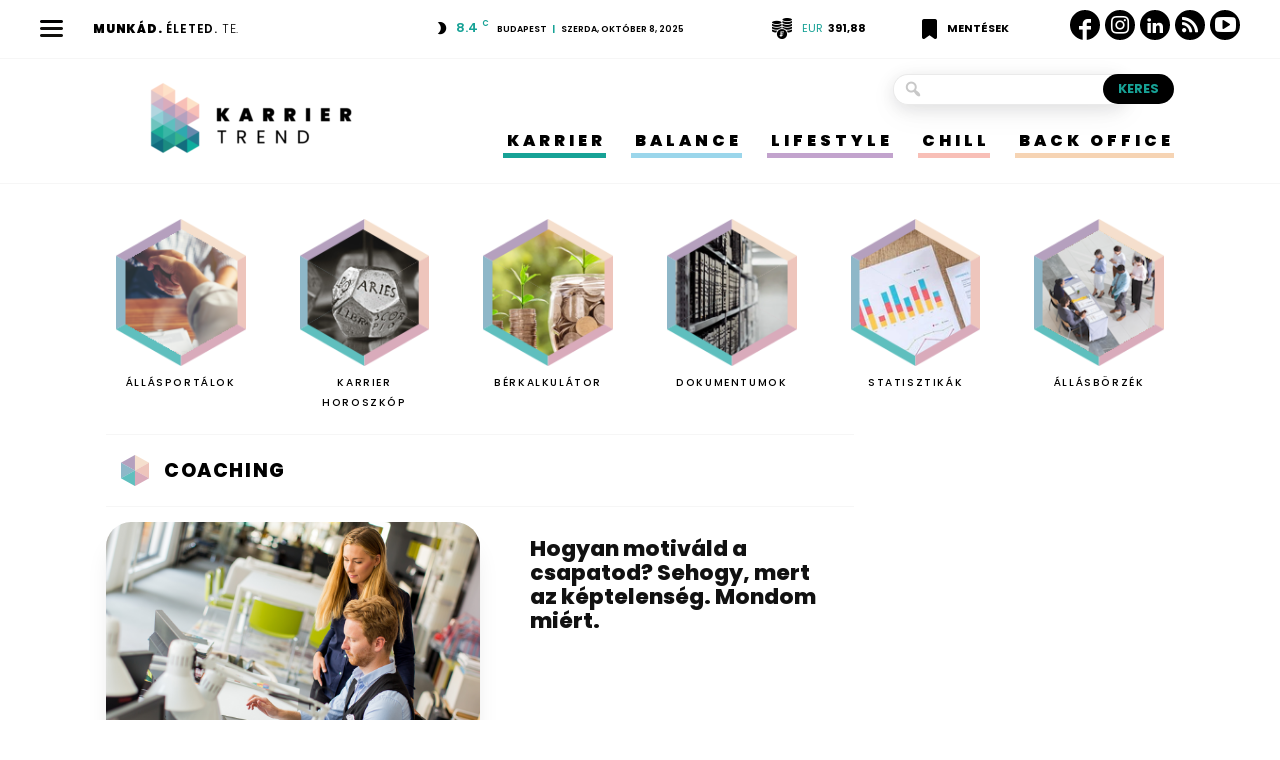

--- FILE ---
content_type: text/html; charset=UTF-8
request_url: https://karriertrend.hu/tag/coaching/
body_size: 25458
content:
<!doctype html>
<!--[if IE 8]>    <html class="ie8" lang="en"> <![endif]-->
<!--[if IE 9]>    <html class="ie9" lang="en"> <![endif]-->
<!--[if gt IE 8]><!-->
<html lang="hu">
<!--<![endif]-->
<head>
<title>coaching Archívum - Karrier Trend</title>
<meta charset="UTF-8" />
<meta name="viewport" content="width=device-width, initial-scale=1.0">
<link rel="pingback" href="https://karriertrend.hu/xmlrpc.php" />
<meta name='robots' content='index, follow, max-snippet:-1, max-image-preview:large, max-video-preview:-1' />
<style>img:is([sizes="auto" i], [sizes^="auto," i]) { contain-intrinsic-size: 3000px 1500px }</style>
<!-- This site is optimized with the Yoast SEO plugin v25.7 - https://yoast.com/wordpress/plugins/seo/ -->
<link rel="canonical" href="https://karriertrend.hu/tag/coaching/" />
<link rel="next" href="https://karriertrend.hu/tag/coaching/page/2/" />
<meta property="og:locale" content="hu_HU" />
<meta property="og:type" content="article" />
<meta property="og:title" content="coaching Archívum - Karrier Trend" />
<meta property="og:url" content="https://karriertrend.hu/tag/coaching/" />
<meta property="og:site_name" content="Karrier Trend" />
<meta name="twitter:card" content="summary_large_image" />
<script type="application/ld+json" class="yoast-schema-graph">{"@context":"https://schema.org","@graph":[{"@type":"CollectionPage","@id":"https://karriertrend.hu/tag/coaching/","url":"https://karriertrend.hu/tag/coaching/","name":"coaching Archívum - Karrier Trend","isPartOf":{"@id":"https://karriertrend.hu/#website"},"primaryImageOfPage":{"@id":"https://karriertrend.hu/tag/coaching/#primaryimage"},"image":{"@id":"https://karriertrend.hu/tag/coaching/#primaryimage"},"thumbnailUrl":"https://karriertrend.hu/wp-content/uploads/2024/07/motivacio-coaching-1-1.png","breadcrumb":{"@id":"https://karriertrend.hu/tag/coaching/#breadcrumb"},"inLanguage":"hu"},{"@type":"ImageObject","inLanguage":"hu","@id":"https://karriertrend.hu/tag/coaching/#primaryimage","url":"https://karriertrend.hu/wp-content/uploads/2024/07/motivacio-coaching-1-1.png","contentUrl":"https://karriertrend.hu/wp-content/uploads/2024/07/motivacio-coaching-1-1.png","width":1150,"height":766},{"@type":"BreadcrumbList","@id":"https://karriertrend.hu/tag/coaching/#breadcrumb","itemListElement":[{"@type":"ListItem","position":1,"name":"Kezdőlap","item":"https://karriertrend.hu/"},{"@type":"ListItem","position":2,"name":"coaching"}]},{"@type":"WebSite","@id":"https://karriertrend.hu/#website","url":"https://karriertrend.hu/","name":"Karrier Trend","description":"Munkád. Életed. Te.","potentialAction":[{"@type":"SearchAction","target":{"@type":"EntryPoint","urlTemplate":"https://karriertrend.hu/?s={search_term_string}"},"query-input":{"@type":"PropertyValueSpecification","valueRequired":true,"valueName":"search_term_string"}}],"inLanguage":"hu"}]}</script>
<!-- / Yoast SEO plugin. -->
<meta name="robots" content="index, follow, max-snippet:-1, max-image-preview:large, max-video-preview:-1">
<link rel="canonical" href="https://karriertrend.hu/tag/coaching/">
<meta property="og:url" content="https://karriertrend.hu/tag/coaching/">
<meta property="og:site_name" content="Karrier Trend">
<meta property="og:locale" content="hu_HU">
<meta property="og:type" content="object">
<meta property="og:title" content="coaching  - Karrier Trend">
<meta property="og:image" content="https://karriertrend.hu/wp-content/uploads/2022/05/karriertrend_sm_open..png">
<meta property="og:image:secure_url" content="https://karriertrend.hu/wp-content/uploads/2022/05/karriertrend_sm_open..png">
<meta property="og:image:width" content="1640">
<meta property="og:image:height" content="856">
<meta name="twitter:card" content="summary">
<meta name="twitter:title" content="coaching  - Karrier Trend">
<link rel='dns-prefetch' href='//karriertrend.hu' />
<link rel='dns-prefetch' href='//cdnjs.cloudflare.com' />
<link rel='dns-prefetch' href='//fonts.googleapis.com' />
<link rel="alternate" type="application/rss+xml" title="Karrier Trend &raquo; hírcsatorna" href="https://karriertrend.hu/feed/" />
<link rel="alternate" type="application/rss+xml" title="Karrier Trend &raquo; hozzászólás hírcsatorna" href="https://karriertrend.hu/comments/feed/" />
<link rel="alternate" type="application/rss+xml" title="Karrier Trend &raquo; coaching címke hírcsatorna" href="https://karriertrend.hu/tag/coaching/feed/" />
<!-- <link rel='stylesheet' id='wp-block-library-css' href='https://karriertrend.hu/wp-includes/css/dist/block-library/style.min.css?ver=6.8.2' type='text/css' media='all' /> -->
<link rel="stylesheet" type="text/css" href="//karriertrend.hu/wp-content/cache/wpfc-minified/4pf5hnh/fxz0j.css" media="all"/>
<style id='classic-theme-styles-inline-css' type='text/css'>
/*! This file is auto-generated */
.wp-block-button__link{color:#fff;background-color:#32373c;border-radius:9999px;box-shadow:none;text-decoration:none;padding:calc(.667em + 2px) calc(1.333em + 2px);font-size:1.125em}.wp-block-file__button{background:#32373c;color:#fff;text-decoration:none}
</style>
<!-- <link rel='stylesheet' id='wp-components-css' href='https://karriertrend.hu/wp-includes/css/dist/components/style.min.css?ver=6.8.2' type='text/css' media='all' /> -->
<!-- <link rel='stylesheet' id='wp-preferences-css' href='https://karriertrend.hu/wp-includes/css/dist/preferences/style.min.css?ver=6.8.2' type='text/css' media='all' /> -->
<!-- <link rel='stylesheet' id='wp-block-editor-css' href='https://karriertrend.hu/wp-includes/css/dist/block-editor/style.min.css?ver=6.8.2' type='text/css' media='all' /> -->
<!-- <link rel='stylesheet' id='wp-reusable-blocks-css' href='https://karriertrend.hu/wp-includes/css/dist/reusable-blocks/style.min.css?ver=6.8.2' type='text/css' media='all' /> -->
<!-- <link rel='stylesheet' id='wp-patterns-css' href='https://karriertrend.hu/wp-includes/css/dist/patterns/style.min.css?ver=6.8.2' type='text/css' media='all' /> -->
<!-- <link rel='stylesheet' id='wp-editor-css' href='https://karriertrend.hu/wp-includes/css/dist/editor/style.min.css?ver=6.8.2' type='text/css' media='all' /> -->
<!-- <link rel='stylesheet' id='block-robo-gallery-style-css-css' href='https://karriertrend.hu/wp-content/plugins/robo-gallery/includes/extensions/block/dist/blocks.style.build.css?ver=5.0.7' type='text/css' media='all' /> -->
<link rel="stylesheet" type="text/css" href="//karriertrend.hu/wp-content/cache/wpfc-minified/m8w9upuc/fxz0j.css" media="all"/>
<style id='global-styles-inline-css' type='text/css'>
:root{--wp--preset--aspect-ratio--square: 1;--wp--preset--aspect-ratio--4-3: 4/3;--wp--preset--aspect-ratio--3-4: 3/4;--wp--preset--aspect-ratio--3-2: 3/2;--wp--preset--aspect-ratio--2-3: 2/3;--wp--preset--aspect-ratio--16-9: 16/9;--wp--preset--aspect-ratio--9-16: 9/16;--wp--preset--color--black: #000000;--wp--preset--color--cyan-bluish-gray: #abb8c3;--wp--preset--color--white: #ffffff;--wp--preset--color--pale-pink: #f78da7;--wp--preset--color--vivid-red: #cf2e2e;--wp--preset--color--luminous-vivid-orange: #ff6900;--wp--preset--color--luminous-vivid-amber: #fcb900;--wp--preset--color--light-green-cyan: #7bdcb5;--wp--preset--color--vivid-green-cyan: #00d084;--wp--preset--color--pale-cyan-blue: #8ed1fc;--wp--preset--color--vivid-cyan-blue: #0693e3;--wp--preset--color--vivid-purple: #9b51e0;--wp--preset--gradient--vivid-cyan-blue-to-vivid-purple: linear-gradient(135deg,rgba(6,147,227,1) 0%,rgb(155,81,224) 100%);--wp--preset--gradient--light-green-cyan-to-vivid-green-cyan: linear-gradient(135deg,rgb(122,220,180) 0%,rgb(0,208,130) 100%);--wp--preset--gradient--luminous-vivid-amber-to-luminous-vivid-orange: linear-gradient(135deg,rgba(252,185,0,1) 0%,rgba(255,105,0,1) 100%);--wp--preset--gradient--luminous-vivid-orange-to-vivid-red: linear-gradient(135deg,rgba(255,105,0,1) 0%,rgb(207,46,46) 100%);--wp--preset--gradient--very-light-gray-to-cyan-bluish-gray: linear-gradient(135deg,rgb(238,238,238) 0%,rgb(169,184,195) 100%);--wp--preset--gradient--cool-to-warm-spectrum: linear-gradient(135deg,rgb(74,234,220) 0%,rgb(151,120,209) 20%,rgb(207,42,186) 40%,rgb(238,44,130) 60%,rgb(251,105,98) 80%,rgb(254,248,76) 100%);--wp--preset--gradient--blush-light-purple: linear-gradient(135deg,rgb(255,206,236) 0%,rgb(152,150,240) 100%);--wp--preset--gradient--blush-bordeaux: linear-gradient(135deg,rgb(254,205,165) 0%,rgb(254,45,45) 50%,rgb(107,0,62) 100%);--wp--preset--gradient--luminous-dusk: linear-gradient(135deg,rgb(255,203,112) 0%,rgb(199,81,192) 50%,rgb(65,88,208) 100%);--wp--preset--gradient--pale-ocean: linear-gradient(135deg,rgb(255,245,203) 0%,rgb(182,227,212) 50%,rgb(51,167,181) 100%);--wp--preset--gradient--electric-grass: linear-gradient(135deg,rgb(202,248,128) 0%,rgb(113,206,126) 100%);--wp--preset--gradient--midnight: linear-gradient(135deg,rgb(2,3,129) 0%,rgb(40,116,252) 100%);--wp--preset--font-size--small: 11px;--wp--preset--font-size--medium: 20px;--wp--preset--font-size--large: 32px;--wp--preset--font-size--x-large: 42px;--wp--preset--font-size--regular: 15px;--wp--preset--font-size--larger: 50px;--wp--preset--spacing--20: 0.44rem;--wp--preset--spacing--30: 0.67rem;--wp--preset--spacing--40: 1rem;--wp--preset--spacing--50: 1.5rem;--wp--preset--spacing--60: 2.25rem;--wp--preset--spacing--70: 3.38rem;--wp--preset--spacing--80: 5.06rem;--wp--preset--shadow--natural: 6px 6px 9px rgba(0, 0, 0, 0.2);--wp--preset--shadow--deep: 12px 12px 50px rgba(0, 0, 0, 0.4);--wp--preset--shadow--sharp: 6px 6px 0px rgba(0, 0, 0, 0.2);--wp--preset--shadow--outlined: 6px 6px 0px -3px rgba(255, 255, 255, 1), 6px 6px rgba(0, 0, 0, 1);--wp--preset--shadow--crisp: 6px 6px 0px rgba(0, 0, 0, 1);}:where(.is-layout-flex){gap: 0.5em;}:where(.is-layout-grid){gap: 0.5em;}body .is-layout-flex{display: flex;}.is-layout-flex{flex-wrap: wrap;align-items: center;}.is-layout-flex > :is(*, div){margin: 0;}body .is-layout-grid{display: grid;}.is-layout-grid > :is(*, div){margin: 0;}:where(.wp-block-columns.is-layout-flex){gap: 2em;}:where(.wp-block-columns.is-layout-grid){gap: 2em;}:where(.wp-block-post-template.is-layout-flex){gap: 1.25em;}:where(.wp-block-post-template.is-layout-grid){gap: 1.25em;}.has-black-color{color: var(--wp--preset--color--black) !important;}.has-cyan-bluish-gray-color{color: var(--wp--preset--color--cyan-bluish-gray) !important;}.has-white-color{color: var(--wp--preset--color--white) !important;}.has-pale-pink-color{color: var(--wp--preset--color--pale-pink) !important;}.has-vivid-red-color{color: var(--wp--preset--color--vivid-red) !important;}.has-luminous-vivid-orange-color{color: var(--wp--preset--color--luminous-vivid-orange) !important;}.has-luminous-vivid-amber-color{color: var(--wp--preset--color--luminous-vivid-amber) !important;}.has-light-green-cyan-color{color: var(--wp--preset--color--light-green-cyan) !important;}.has-vivid-green-cyan-color{color: var(--wp--preset--color--vivid-green-cyan) !important;}.has-pale-cyan-blue-color{color: var(--wp--preset--color--pale-cyan-blue) !important;}.has-vivid-cyan-blue-color{color: var(--wp--preset--color--vivid-cyan-blue) !important;}.has-vivid-purple-color{color: var(--wp--preset--color--vivid-purple) !important;}.has-black-background-color{background-color: var(--wp--preset--color--black) !important;}.has-cyan-bluish-gray-background-color{background-color: var(--wp--preset--color--cyan-bluish-gray) !important;}.has-white-background-color{background-color: var(--wp--preset--color--white) !important;}.has-pale-pink-background-color{background-color: var(--wp--preset--color--pale-pink) !important;}.has-vivid-red-background-color{background-color: var(--wp--preset--color--vivid-red) !important;}.has-luminous-vivid-orange-background-color{background-color: var(--wp--preset--color--luminous-vivid-orange) !important;}.has-luminous-vivid-amber-background-color{background-color: var(--wp--preset--color--luminous-vivid-amber) !important;}.has-light-green-cyan-background-color{background-color: var(--wp--preset--color--light-green-cyan) !important;}.has-vivid-green-cyan-background-color{background-color: var(--wp--preset--color--vivid-green-cyan) !important;}.has-pale-cyan-blue-background-color{background-color: var(--wp--preset--color--pale-cyan-blue) !important;}.has-vivid-cyan-blue-background-color{background-color: var(--wp--preset--color--vivid-cyan-blue) !important;}.has-vivid-purple-background-color{background-color: var(--wp--preset--color--vivid-purple) !important;}.has-black-border-color{border-color: var(--wp--preset--color--black) !important;}.has-cyan-bluish-gray-border-color{border-color: var(--wp--preset--color--cyan-bluish-gray) !important;}.has-white-border-color{border-color: var(--wp--preset--color--white) !important;}.has-pale-pink-border-color{border-color: var(--wp--preset--color--pale-pink) !important;}.has-vivid-red-border-color{border-color: var(--wp--preset--color--vivid-red) !important;}.has-luminous-vivid-orange-border-color{border-color: var(--wp--preset--color--luminous-vivid-orange) !important;}.has-luminous-vivid-amber-border-color{border-color: var(--wp--preset--color--luminous-vivid-amber) !important;}.has-light-green-cyan-border-color{border-color: var(--wp--preset--color--light-green-cyan) !important;}.has-vivid-green-cyan-border-color{border-color: var(--wp--preset--color--vivid-green-cyan) !important;}.has-pale-cyan-blue-border-color{border-color: var(--wp--preset--color--pale-cyan-blue) !important;}.has-vivid-cyan-blue-border-color{border-color: var(--wp--preset--color--vivid-cyan-blue) !important;}.has-vivid-purple-border-color{border-color: var(--wp--preset--color--vivid-purple) !important;}.has-vivid-cyan-blue-to-vivid-purple-gradient-background{background: var(--wp--preset--gradient--vivid-cyan-blue-to-vivid-purple) !important;}.has-light-green-cyan-to-vivid-green-cyan-gradient-background{background: var(--wp--preset--gradient--light-green-cyan-to-vivid-green-cyan) !important;}.has-luminous-vivid-amber-to-luminous-vivid-orange-gradient-background{background: var(--wp--preset--gradient--luminous-vivid-amber-to-luminous-vivid-orange) !important;}.has-luminous-vivid-orange-to-vivid-red-gradient-background{background: var(--wp--preset--gradient--luminous-vivid-orange-to-vivid-red) !important;}.has-very-light-gray-to-cyan-bluish-gray-gradient-background{background: var(--wp--preset--gradient--very-light-gray-to-cyan-bluish-gray) !important;}.has-cool-to-warm-spectrum-gradient-background{background: var(--wp--preset--gradient--cool-to-warm-spectrum) !important;}.has-blush-light-purple-gradient-background{background: var(--wp--preset--gradient--blush-light-purple) !important;}.has-blush-bordeaux-gradient-background{background: var(--wp--preset--gradient--blush-bordeaux) !important;}.has-luminous-dusk-gradient-background{background: var(--wp--preset--gradient--luminous-dusk) !important;}.has-pale-ocean-gradient-background{background: var(--wp--preset--gradient--pale-ocean) !important;}.has-electric-grass-gradient-background{background: var(--wp--preset--gradient--electric-grass) !important;}.has-midnight-gradient-background{background: var(--wp--preset--gradient--midnight) !important;}.has-small-font-size{font-size: var(--wp--preset--font-size--small) !important;}.has-medium-font-size{font-size: var(--wp--preset--font-size--medium) !important;}.has-large-font-size{font-size: var(--wp--preset--font-size--large) !important;}.has-x-large-font-size{font-size: var(--wp--preset--font-size--x-large) !important;}
:where(.wp-block-post-template.is-layout-flex){gap: 1.25em;}:where(.wp-block-post-template.is-layout-grid){gap: 1.25em;}
:where(.wp-block-columns.is-layout-flex){gap: 2em;}:where(.wp-block-columns.is-layout-grid){gap: 2em;}
:root :where(.wp-block-pullquote){font-size: 1.5em;line-height: 1.6;}
</style>
<!-- <link rel='stylesheet' id='secondline-psb-subscribe-button-styles-css' href='https://karriertrend.hu/wp-content/plugins/podcast-subscribe-buttons/assets/css/secondline-psb-styles.css?ver=6.8.2' type='text/css' media='all' /> -->
<!-- <link rel='stylesheet' id='wordpress-gdpr-css' href='https://karriertrend.hu/wp-content/plugins/wordpress-gdpr/public/css/wordpress-gdpr-public.css?ver=1.9.10' type='text/css' media='all' /> -->
<link rel="stylesheet" type="text/css" href="//karriertrend.hu/wp-content/cache/wpfc-minified/jotfwhj1/fxz0j.css" media="all"/>
<link rel='stylesheet' id='font-awesome-css' href='https://cdnjs.cloudflare.com/ajax/libs/font-awesome/4.7.0/css/font-awesome.min.css?ver=4.7.0' type='text/css' media='all' />
<!-- <link rel='stylesheet' id='wordpress-gdpr-custom-css' href='https://karriertrend.hu/wp-content/plugins/wordpress-gdpr/public/css/wordpress-gdpr-custom.css?ver=1.9.10' type='text/css' media='all' /> -->
<!-- <link rel='stylesheet' id='wp-polls-css' href='https://karriertrend.hu/wp-content/plugins/wp-polls/polls-css.css?ver=2.77.3' type='text/css' media='all' /> -->
<link rel="stylesheet" type="text/css" href="//karriertrend.hu/wp-content/cache/wpfc-minified/lx4vl6s0/fxz0j.css" media="all"/>
<style id='wp-polls-inline-css' type='text/css'>
.wp-polls .pollbar {
margin: 1px;
font-size: 6px;
line-height: 8px;
height: 8px;
background-image: url('https://karriertrend.hu/wp-content/plugins/wp-polls/images/default/pollbg.gif');
border: 1px solid #9bd6eb;
}
</style>
<!-- <link rel='stylesheet' id='td-plugin-multi-purpose-css' href='https://karriertrend.hu/wp-content/plugins/td-composer/td-multi-purpose/style.css?ver=ce02edff9ef904abd63ba7c9020dbb40' type='text/css' media='all' /> -->
<link rel="stylesheet" type="text/css" href="//karriertrend.hu/wp-content/cache/wpfc-minified/lpmw1yg9/fxz0j.css" media="all"/>
<link rel='stylesheet' id='google-fonts-style-css' href='https://fonts.googleapis.com/css?family=Poppins%3A400%2C100%2C100italic%2C200%2C200italic%2C300%2C300italic%2C400italic%2C500%2C500italic%2C600%2C600italic%2C700%2C700italic%2C800%2C800italic%2C900%2C900italic%7CRoboto+Condensed%3A400%2C100%2C100italic%2C200%2C200italic%2C300%2C300italic%2C400italic%2C500%2C500italic%2C600%2C600italic%2C700%2C700italic%2C800%2C800italic%2C900%2C900italic&#038;display=swap&#038;ver=10.3.1' type='text/css' media='all' />
<!-- <link rel='stylesheet' id='swiper-bundle-css-css' href='https://karriertrend.hu/wp-content/themes/karriertrend/resources/css/vendor/swiper-bundle.min.css?ver=1.0.5' type='text/css' media='all' /> -->
<!-- <link rel='stylesheet' id='td-theme-css' href='https://karriertrend.hu/wp-content/themes/Newspaper/style.css?ver=10.3.1' type='text/css' media='all' /> -->
<link rel="stylesheet" type="text/css" href="//karriertrend.hu/wp-content/cache/wpfc-minified/lm1r6inx/fxz13.css" media="all"/>
<style id='td-theme-inline-css' type='text/css'>
@media (max-width: 767px) {
.td-header-desktop-wrap {
display: none;
}
}
@media (min-width: 767px) {
.td-header-mobile-wrap {
display: none;
}
}
</style>
<!-- <link rel='stylesheet' id='td-theme-child-css' href='https://karriertrend.hu/wp-content/themes/karriertrend/style.css?ver=1.0.5c' type='text/css' media='all' /> -->
<!-- <link rel='stylesheet' id='dashicons-css' href='https://karriertrend.hu/wp-includes/css/dashicons.min.css?ver=6.8.2' type='text/css' media='all' /> -->
<!-- <link rel='stylesheet' id='js_composer_front-css' href='https://karriertrend.hu/wp-content/plugins/js_composer/assets/css/js_composer.min.css?ver=6.1' type='text/css' media='all' /> -->
<!-- <link rel='stylesheet' id='td-legacy-framework-front-style-css' href='https://karriertrend.hu/wp-content/plugins/td-composer/legacy/Newspaper/assets/css/td_legacy_main.css?ver=ce02edff9ef904abd63ba7c9020dbb40' type='text/css' media='all' /> -->
<!-- <link rel='stylesheet' id='td-standard-pack-framework-front-style-css' href='https://karriertrend.hu/wp-content/plugins/td-standard-pack/Newspaper/assets/css/td_standard_pack_main.css?ver=33732733d5ee7fb19a9ddd0e8b73e9d4' type='text/css' media='all' /> -->
<!-- <link rel='stylesheet' id='td-theme-demo-style-css' href='https://karriertrend.hu/wp-content/plugins/td-composer/legacy/Newspaper/includes/demos/city_news/demo_style.css?ver=10.3.1' type='text/css' media='all' /> -->
<!-- <link rel='stylesheet' id='tdb_front_style-css' href='https://karriertrend.hu/wp-content/plugins/td-cloud-library/assets/css/tdb_less_front.css?ver=8a1d9913b13d9ab2baf63a2b29cd9fc1' type='text/css' media='all' /> -->
<link rel="stylesheet" type="text/css" href="//karriertrend.hu/wp-content/cache/wpfc-minified/f3dh9je9/fxz13.css" media="all"/>
<script type="text/javascript" src="https://karriertrend.hu/wp-includes/js/jquery/jquery.min.js?ver=3.7.1" id="jquery-core-js"></script>
<script type="text/javascript" src="https://karriertrend.hu/wp-includes/js/jquery/jquery-migrate.min.js?ver=3.4.1" id="jquery-migrate-js"></script>
<script type="text/javascript" src="https://karriertrend.hu/wp-content/themes/karriertrend/resources/js/vendor/swiper-bundle.min.js?ver=1.0.5" id="swiper-bundle-js-js"></script>
<script type="text/javascript" src="https://karriertrend.hu/wp-content/themes/karriertrend/resources/js/swiper-init.js?ver=1.0.5" id="swiper-init-js"></script>
<script type="text/javascript" src="https://karriertrend.hu/wp-content/themes/karriertrend/resources/js/script.js?ver=1.0.5" id="kt-script-js"></script>
<link rel="next" href="https://karriertrend.hu/tag/coaching/page/2/"><link rel="https://api.w.org/" href="https://karriertrend.hu/wp-json/" /><link rel="alternate" title="JSON" type="application/json" href="https://karriertrend.hu/wp-json/wp/v2/tags/133" /><link rel="EditURI" type="application/rsd+xml" title="RSD" href="https://karriertrend.hu/xmlrpc.php?rsd" />
<meta name="generator" content="WordPress 6.8.2" />
<script type="application/bannerData" id="adData">
{
"url": "/tag/coaching/",
"uid": "39309",
"pageType": "category",
"keywords": ["coaching","motiv\u00e1ci\u00f3"],
"category": "Balance",
"adult": 0,
"gSens": 0,
"noads": 0        }
</script>
<!-- <script type="application/javascript">
var debugVersion=Date.now();const admeLocalQueryString=window.location.search,admeLocalUrlParams=new URLSearchParams(admeLocalQueryString),admeLocalDebug=admeLocalUrlParams.has("admeDebug"),admeUrl="https://link.adaptivemedia.hu/adme/extra/adme",admeLink=admeLocalDebug?admeUrl+".js?v="+debugVersion:admeUrl+".min.js",admeElement=document.createElement("script");admeElement.src=admeLink,document.head.appendChild(admeElement),admeElement.onload=()=>{console.log("adme.js loaded")},admeElement.onerror=()=>{console.log("adme.js cannot be loaded")};
</script> -->
<script type="application/javascript" async>
var debugVersion=Date.now();const admeLocalQueryString=window.location.search,admeLocalUrlParams=new URLSearchParams(admeLocalQueryString),admeLocalDebug=admeLocalUrlParams.has("admeDebug"),admeUrl="https://link.adaptivemedia.hu/adme/extra/adme",admeLink=admeLocalDebug?admeUrl+".js?v="+debugVersion:admeUrl+".min.js",admeElement=document.createElement("script");admeElement.src=admeLink,admeElement.async=true,document.head.appendChild(admeElement),admeElement.onload=()=>{console.log("adme.js loaded")},admeElement.onerror=()=>{console.log("adme.js cannot be loaded")};
</script>
<meta name="generator" content="Redux 4.5.7" /><!--[if lt IE 9]><script src="https://cdnjs.cloudflare.com/ajax/libs/html5shiv/3.7.3/html5shiv.js"></script><![endif]-->
<script>
window.tdb_globals = {"wpRestNonce":"d788a10e46","wpRestUrl":"https:\/\/karriertrend.hu\/wp-json\/","permalinkStructure":"\/%category%\/%postname%\/","isAjax":false,"isAdminBarShowing":false,"autoloadScrollPercent":50};
</script>
<script>
window.tdwGlobal = {"adminUrl":"https:\/\/karriertrend.hu\/wp-admin\/","wpRestNonce":"d788a10e46","wpRestUrl":"https:\/\/karriertrend.hu\/wp-json\/","permalinkStructure":"\/%category%\/%postname%\/"};
</script>
<meta name="generator" content="Powered by WPBakery Page Builder - drag and drop page builder for WordPress."/>
<!-- JS generated by theme -->
<script>
var tdBlocksArray = []; //here we store all the items for the current page
//td_block class - each ajax block uses a object of this class for requests
function tdBlock() {
this.id = '';
this.block_type = 1; //block type id (1-234 etc)
this.atts = '';
this.td_column_number = '';
this.td_current_page = 1; //
this.post_count = 0; //from wp
this.found_posts = 0; //from wp
this.max_num_pages = 0; //from wp
this.td_filter_value = ''; //current live filter value
this.is_ajax_running = false;
this.td_user_action = ''; // load more or infinite loader (used by the animation)
this.header_color = '';
this.ajax_pagination_infinite_stop = ''; //show load more at page x
}
// td_js_generator - mini detector
(function(){
var htmlTag = document.getElementsByTagName("html")[0];
if ( navigator.userAgent.indexOf("MSIE 10.0") > -1 ) {
htmlTag.className += ' ie10';
}
if ( !!navigator.userAgent.match(/Trident.*rv\:11\./) ) {
htmlTag.className += ' ie11';
}
if ( navigator.userAgent.indexOf("Edge") > -1 ) {
htmlTag.className += ' ieEdge';
}
if ( /(iPad|iPhone|iPod)/g.test(navigator.userAgent) ) {
htmlTag.className += ' td-md-is-ios';
}
var user_agent = navigator.userAgent.toLowerCase();
if ( user_agent.indexOf("android") > -1 ) {
htmlTag.className += ' td-md-is-android';
}
if ( -1 !== navigator.userAgent.indexOf('Mac OS X')  ) {
htmlTag.className += ' td-md-is-os-x';
}
if ( /chrom(e|ium)/.test(navigator.userAgent.toLowerCase()) ) {
htmlTag.className += ' td-md-is-chrome';
}
if ( -1 !== navigator.userAgent.indexOf('Firefox') ) {
htmlTag.className += ' td-md-is-firefox';
}
if ( -1 !== navigator.userAgent.indexOf('Safari') && -1 === navigator.userAgent.indexOf('Chrome') ) {
htmlTag.className += ' td-md-is-safari';
}
if( -1 !== navigator.userAgent.indexOf('IEMobile') ){
htmlTag.className += ' td-md-is-iemobile';
}
})();
var tdLocalCache = {};
( function () {
"use strict";
tdLocalCache = {
data: {},
remove: function (resource_id) {
delete tdLocalCache.data[resource_id];
},
exist: function (resource_id) {
return tdLocalCache.data.hasOwnProperty(resource_id) && tdLocalCache.data[resource_id] !== null;
},
get: function (resource_id) {
return tdLocalCache.data[resource_id];
},
set: function (resource_id, cachedData) {
tdLocalCache.remove(resource_id);
tdLocalCache.data[resource_id] = cachedData;
}
};
})();
var td_viewport_interval_list=[{"limitBottom":767,"sidebarWidth":228},{"limitBottom":1018,"sidebarWidth":300},{"limitBottom":1140,"sidebarWidth":324}];
var td_animation_stack_effect="type0";
var tds_animation_stack=true;
var td_animation_stack_specific_selectors=".entry-thumb, img";
var td_animation_stack_general_selectors=".td-animation-stack img, .td-animation-stack .entry-thumb, .post img";
var tdc_is_installed="yes";
var td_ajax_url="https:\/\/karriertrend.hu\/wp-admin\/admin-ajax.php?td_theme_name=Newspaper&v=10.3.1";
var td_get_template_directory_uri="https:\/\/karriertrend.hu\/wp-content\/plugins\/td-composer\/legacy\/common";
var tds_snap_menu="snap";
var tds_logo_on_sticky="show_header_logo";
var tds_header_style="7";
var td_please_wait="K\u00e9rj\u00fck, v\u00e1rjon ...";
var td_email_user_pass_incorrect="T\u00e9ves felhaszn\u00e1l\u00f3n\u00e9v vagy jelsz\u00f3!";
var td_email_user_incorrect="E-mail vagy felhaszn\u00e1l\u00f3n\u00e9v t\u00e9ves!";
var td_email_incorrect="T\u00e9ves E-mail!";
var tds_more_articles_on_post_enable="";
var tds_more_articles_on_post_time_to_wait="";
var tds_more_articles_on_post_pages_distance_from_top=0;
var tds_theme_color_site_wide="#17a296";
var tds_smart_sidebar="";
var tdThemeName="Newspaper";
var td_magnific_popup_translation_tPrev="El\u0151z\u0151 (balra ny\u00edl)";
var td_magnific_popup_translation_tNext="K\u00f6vetkez\u0151 (jobb ny\u00edl gomb)";
var td_magnific_popup_translation_tCounter="%curr% a %total%-b\u00f3l";
var td_magnific_popup_translation_ajax_tError="A  %url%-t nem siker\u00fclt bet\u00f6lteni.";
var td_magnific_popup_translation_image_tError="A #%curr% k\u00e9pet nem siker\u00fclt bet\u00f6lteni.";
var tdBlockNonce="d3e83d26e6";
var tdDateNamesI18n={"month_names":["janu\u00e1r","febru\u00e1r","m\u00e1rcius","\u00e1prilis","m\u00e1jus","j\u00fanius","j\u00falius","augusztus","szeptember","okt\u00f3ber","november","december"],"month_names_short":["jan","febr","m\u00e1rc","\u00e1pr","m\u00e1j","j\u00fan","j\u00fal","aug","szept","okt","nov","dec"],"day_names":["vas\u00e1rnap","h\u00e9tf\u0151","kedd","szerda","cs\u00fct\u00f6rt\u00f6k","p\u00e9ntek","szombat"],"day_names_short":["vas","h\u00e9t","ked","sze","cs\u00fc","p\u00e9n","szo"]};
var td_ad_background_click_link="";
var td_ad_background_click_target="";
</script>
<!-- Header style compiled by theme -->
<style>
.td-header-wrap .black-menu .sf-menu > .current-menu-item > a,
.td-header-wrap .black-menu .sf-menu > .current-menu-ancestor > a,
.td-header-wrap .black-menu .sf-menu > .current-category-ancestor > a,
.td-header-wrap .black-menu .sf-menu > li > a:hover,
.td-header-wrap .black-menu .sf-menu > .sfHover > a,
.sf-menu > .current-menu-item > a:after,
.sf-menu > .current-menu-ancestor > a:after,
.sf-menu > .current-category-ancestor > a:after,
.sf-menu > li:hover > a:after,
.sf-menu > .sfHover > a:after,
.header-search-wrap .td-drop-down-search:after,
.header-search-wrap .td-drop-down-search .btn:hover,
input[type=submit]:hover,
.td-read-more a,
.td-post-category:hover,
.td_top_authors .td-active .td-author-post-count,
.td_top_authors .td-active .td-author-comments-count,
.td_top_authors .td_mod_wrap:hover .td-author-post-count,
.td_top_authors .td_mod_wrap:hover .td-author-comments-count,
.td-404-sub-sub-title a:hover,
.td-search-form-widget .wpb_button:hover,
.td-rating-bar-wrap div,
.dropcap,
.td_wrapper_video_playlist .td_video_controls_playlist_wrapper,
.wpb_default,
.wpb_default:hover,
.td-left-smart-list:hover,
.td-right-smart-list:hover,
.woocommerce-checkout .woocommerce input.button:hover,
.woocommerce-page .woocommerce a.button:hover,
.woocommerce-account div.woocommerce .button:hover,
#bbpress-forums button:hover,
.bbp_widget_login .button:hover,
.td-footer-wrapper .td-post-category,
.td-footer-wrapper .widget_product_search input[type="submit"]:hover,
.woocommerce .product a.button:hover,
.woocommerce .product #respond input#submit:hover,
.woocommerce .checkout input#place_order:hover,
.woocommerce .woocommerce.widget .button:hover,
.single-product .product .summary .cart .button:hover,
.woocommerce-cart .woocommerce table.cart .button:hover,
.woocommerce-cart .woocommerce .shipping-calculator-form .button:hover,
.td-next-prev-wrap a:hover,
.td-load-more-wrap a:hover,
.td-post-small-box a:hover,
.page-nav .current,
.page-nav:first-child > div,
#bbpress-forums .bbp-pagination .current,
#bbpress-forums #bbp-single-user-details #bbp-user-navigation li.current a,
.td-theme-slider:hover .slide-meta-cat a,
a.vc_btn-black:hover,
.td-trending-now-wrapper:hover .td-trending-now-title,
.td-scroll-up,
.td-smart-list-button:hover,
.td-weather-information:before,
.td-weather-week:before,
.td_block_exchange .td-exchange-header:before,
.td-pulldown-syle-2 .td-subcat-dropdown ul:after,
.td_block_template_9 .td-block-title:after,
.td_block_template_15 .td-block-title:before,
div.wpforms-container .wpforms-form div.wpforms-submit-container button[type=submit] {
background-color: #17a296;
}
.td_block_template_4 .td-related-title .td-cur-simple-item:before {
border-color: #17a296 transparent transparent transparent !important;
}
.woocommerce .woocommerce-message .button:hover,
.woocommerce .woocommerce-error .button:hover,
.woocommerce .woocommerce-info .button:hover {
background-color: #17a296 !important;
}
.td_block_template_4 .td-related-title .td-cur-simple-item,
.td_block_template_3 .td-related-title .td-cur-simple-item,
.td_block_template_9 .td-related-title:after {
background-color: #17a296;
}
.woocommerce .product .onsale,
.woocommerce.widget .ui-slider .ui-slider-handle {
background: none #17a296;
}
.woocommerce.widget.widget_layered_nav_filters ul li a {
background: none repeat scroll 0 0 #17a296 !important;
}
a,
cite a:hover,
.td-page-content blockquote p,
.td-post-content blockquote p,
.mce-content-body blockquote p,
.comment-content blockquote p,
.wpb_text_column blockquote p,
.td_block_text_with_title blockquote p,
.td_module_wrap:hover .entry-title a,
.td-subcat-filter .td-subcat-list a:hover,
.td-subcat-filter .td-subcat-dropdown a:hover,
.td_quote_on_blocks,
.dropcap2,
.dropcap3,
.td_top_authors .td-active .td-authors-name a,
.td_top_authors .td_mod_wrap:hover .td-authors-name a,
.td-post-next-prev-content a:hover,
.author-box-wrap .td-author-social a:hover,
.td-author-name a:hover,
.td-author-url a:hover,
.comment-reply-link:hover,
.logged-in-as a:hover,
#cancel-comment-reply-link:hover,
.td-search-query,
.widget a:hover,
.td_wp_recentcomments a:hover,
.archive .widget_archive .current,
.archive .widget_archive .current a,
.widget_calendar tfoot a:hover,
.woocommerce a.added_to_cart:hover,
.woocommerce-account .woocommerce-MyAccount-navigation a:hover,
#bbpress-forums li.bbp-header .bbp-reply-content span a:hover,
#bbpress-forums .bbp-forum-freshness a:hover,
#bbpress-forums .bbp-topic-freshness a:hover,
#bbpress-forums .bbp-forums-list li a:hover,
#bbpress-forums .bbp-forum-title:hover,
#bbpress-forums .bbp-topic-permalink:hover,
#bbpress-forums .bbp-topic-started-by a:hover,
#bbpress-forums .bbp-topic-started-in a:hover,
#bbpress-forums .bbp-body .super-sticky li.bbp-topic-title .bbp-topic-permalink,
#bbpress-forums .bbp-body .sticky li.bbp-topic-title .bbp-topic-permalink,
.widget_display_replies .bbp-author-name,
.widget_display_topics .bbp-author-name,
.td-subfooter-menu li a:hover,
a.vc_btn-black:hover,
.td-smart-list-dropdown-wrap .td-smart-list-button:hover,
.td-instagram-user a,
.td-block-title-wrap .td-wrapper-pulldown-filter .td-pulldown-filter-display-option:hover,
.td-block-title-wrap .td-wrapper-pulldown-filter .td-pulldown-filter-display-option:hover i,
.td-block-title-wrap .td-wrapper-pulldown-filter .td-pulldown-filter-link:hover,
.td-block-title-wrap .td-wrapper-pulldown-filter .td-pulldown-filter-item .td-cur-simple-item,
.td_block_template_2 .td-related-title .td-cur-simple-item,
.td_block_template_5 .td-related-title .td-cur-simple-item,
.td_block_template_6 .td-related-title .td-cur-simple-item,
.td_block_template_7 .td-related-title .td-cur-simple-item,
.td_block_template_8 .td-related-title .td-cur-simple-item,
.td_block_template_9 .td-related-title .td-cur-simple-item,
.td_block_template_10 .td-related-title .td-cur-simple-item,
.td_block_template_11 .td-related-title .td-cur-simple-item,
.td_block_template_12 .td-related-title .td-cur-simple-item,
.td_block_template_13 .td-related-title .td-cur-simple-item,
.td_block_template_14 .td-related-title .td-cur-simple-item,
.td_block_template_15 .td-related-title .td-cur-simple-item,
.td_block_template_16 .td-related-title .td-cur-simple-item,
.td_block_template_17 .td-related-title .td-cur-simple-item,
.td-theme-wrap .sf-menu ul .td-menu-item > a:hover,
.td-theme-wrap .sf-menu ul .sfHover > a,
.td-theme-wrap .sf-menu ul .current-menu-ancestor > a,
.td-theme-wrap .sf-menu ul .current-category-ancestor > a,
.td-theme-wrap .sf-menu ul .current-menu-item > a,
.td_outlined_btn,
.td_block_categories_tags .td-ct-item:hover {
color: #17a296;
}
a.vc_btn-black.vc_btn_square_outlined:hover,
a.vc_btn-black.vc_btn_outlined:hover {
color: #17a296 !important;
}
.td-next-prev-wrap a:hover,
.td-load-more-wrap a:hover,
.td-post-small-box a:hover,
.page-nav .current,
.page-nav:first-child > div,
#bbpress-forums .bbp-pagination .current,
.post .td_quote_box,
.page .td_quote_box,
a.vc_btn-black:hover,
.td_block_template_5 .td-block-title > *,
.td_outlined_btn {
border-color: #17a296;
}
.td_wrapper_video_playlist .td_video_currently_playing:after {
border-color: #17a296 !important;
}
.header-search-wrap .td-drop-down-search:before {
border-color: transparent transparent #17a296 transparent;
}
.block-title > span,
.block-title > a,
.block-title > label,
.widgettitle,
.widgettitle:after,
.td-trending-now-title,
.td-trending-now-wrapper:hover .td-trending-now-title,
.wpb_tabs li.ui-tabs-active a,
.wpb_tabs li:hover a,
.vc_tta-container .vc_tta-color-grey.vc_tta-tabs-position-top.vc_tta-style-classic .vc_tta-tabs-container .vc_tta-tab.vc_active > a,
.vc_tta-container .vc_tta-color-grey.vc_tta-tabs-position-top.vc_tta-style-classic .vc_tta-tabs-container .vc_tta-tab:hover > a,
.td_block_template_1 .td-related-title .td-cur-simple-item,
.woocommerce .product .products h2:not(.woocommerce-loop-product__title),
.td-subcat-filter .td-subcat-dropdown:hover .td-subcat-more, 
.td_3D_btn,
.td_shadow_btn,
.td_default_btn,
.td_round_btn, 
.td_outlined_btn:hover {
background-color: #17a296;
}
.woocommerce div.product .woocommerce-tabs ul.tabs li.active {
background-color: #17a296 !important;
}
.block-title,
.td_block_template_1 .td-related-title,
.wpb_tabs .wpb_tabs_nav,
.vc_tta-container .vc_tta-color-grey.vc_tta-tabs-position-top.vc_tta-style-classic .vc_tta-tabs-container,
.woocommerce div.product .woocommerce-tabs ul.tabs:before {
border-color: #17a296;
}
.td_block_wrap .td-subcat-item a.td-cur-simple-item {
color: #17a296;
}
.td-grid-style-4 .entry-title
{
background-color: rgba(23, 162, 150, 0.7);
}
@media (max-width: 767px) {
body .td-header-wrap .td-header-main-menu {
background-color: #ffffff !important;
}
}
@media (max-width: 767px) {
body #td-top-mobile-toggle i,
.td-header-wrap .header-search-wrap .td-icon-search {
color: #000000 !important;
}
}
.td-menu-background:before,
.td-search-background:before {
background: rgba(0,0,0,0.8);
background: -moz-linear-gradient(top, rgba(0,0,0,0.8) 0%, rgba(0,0,0,0.7) 100%);
background: -webkit-gradient(left top, left bottom, color-stop(0%, rgba(0,0,0,0.8)), color-stop(100%, rgba(0,0,0,0.7)));
background: -webkit-linear-gradient(top, rgba(0,0,0,0.8) 0%, rgba(0,0,0,0.7) 100%);
background: -o-linear-gradient(top, rgba(0,0,0,0.8) 0%, rgba(0,0,0,0.7) 100%);
background: -ms-linear-gradient(top, rgba(0,0,0,0.8) 0%, rgba(0,0,0,0.7) 100%);
background: linear-gradient(to bottom, rgba(0,0,0,0.8) 0%, rgba(0,0,0,0.7) 100%);
filter: progid:DXImageTransform.Microsoft.gradient( startColorstr='rgba(0,0,0,0.8)', endColorstr='rgba(0,0,0,0.7)', GradientType=0 );
}
ul.sf-menu > .menu-item > a {
font-size:16px;
line-height:70px;
}
.sf-menu ul .menu-item a {
font-size:14px;
font-weight:bold;
text-transform:uppercase;
}
.td-page-title,
.woocommerce-page .page-title,
.td-category-title-holder .td-page-title {
font-family:"Roboto Condensed";
font-size:32px;
line-height:40px;
font-weight:bold;
}
body, p {
font-family:Poppins;
}
.white-popup-block:after {
background: rgba(0,69,130,0.7);
background: -moz-linear-gradient(45deg, rgba(0,69,130,0.7) 0%, rgba(249,64,64,0.7) 100%);
background: -webkit-gradient(left bottom, right top, color-stop(0%, rgba(0,69,130,0.7)), color-stop(100%, rgba(249,64,64,0.7)));
background: -webkit-linear-gradient(45deg, rgba(0,69,130,0.7) 0%, rgba(249,64,64,0.7) 100%);
background: linear-gradient(45deg, rgba(0,69,130,0.7) 0%, rgba(249,64,64,0.7) 100%);
}
.white-popup-block:before {
background-image: url('https://karriertrend.hu/wp-content/uploads/2020/09/2.jpg');
}
.white-popup-block,
.white-popup-block .wpb_button {
font-family:Poppins;
}.td-header-style-12 .td-header-menu-wrap-full,
.td-header-style-12 .td-affix,
.td-grid-style-1.td-hover-1 .td-big-grid-post:hover .td-post-category,
.td-grid-style-5.td-hover-1 .td-big-grid-post:hover .td-post-category,
.td_category_template_3 .td-current-sub-category,
.td_category_template_8 .td-category-header .td-category a.td-current-sub-category,
.td_category_template_4 .td-category-siblings .td-category a:hover,
.td_block_big_grid_9.td-grid-style-1 .td-post-category,
.td_block_big_grid_9.td-grid-style-5 .td-post-category,
.td-grid-style-6.td-hover-1 .td-module-thumb:after,
.tdm-menu-active-style5 .td-header-menu-wrap .sf-menu > .current-menu-item > a,
.tdm-menu-active-style5 .td-header-menu-wrap .sf-menu > .current-menu-ancestor > a,
.tdm-menu-active-style5 .td-header-menu-wrap .sf-menu > .current-category-ancestor > a,
.tdm-menu-active-style5 .td-header-menu-wrap .sf-menu > li > a:hover,
.tdm-menu-active-style5 .td-header-menu-wrap .sf-menu > .sfHover > a {
background-color: #17a296;
}
.td_mega_menu_sub_cats .cur-sub-cat,
.td-mega-span h3 a:hover,
.td_mod_mega_menu:hover .entry-title a,
.header-search-wrap .result-msg a:hover,
.td-header-top-menu .td-drop-down-search .td_module_wrap:hover .entry-title a,
.td-header-top-menu .td-icon-search:hover,
.td-header-wrap .result-msg a:hover,
.top-header-menu li a:hover,
.top-header-menu .current-menu-item > a,
.top-header-menu .current-menu-ancestor > a,
.top-header-menu .current-category-ancestor > a,
.td-social-icon-wrap > a:hover,
.td-header-sp-top-widget .td-social-icon-wrap a:hover,
.td_mod_related_posts:hover h3 > a,
.td-post-template-11 .td-related-title .td-related-left:hover,
.td-post-template-11 .td-related-title .td-related-right:hover,
.td-post-template-11 .td-related-title .td-cur-simple-item,
.td-post-template-11 .td_block_related_posts .td-next-prev-wrap a:hover,
.td-category-header .td-pulldown-category-filter-link:hover,
.td-category-siblings .td-subcat-dropdown a:hover,
.td-category-siblings .td-subcat-dropdown a.td-current-sub-category,
.footer-text-wrap .footer-email-wrap a,
.footer-social-wrap a:hover,
.td_module_17 .td-read-more a:hover,
.td_module_18 .td-read-more a:hover,
.td_module_19 .td-post-author-name a:hover,
.td-pulldown-syle-2 .td-subcat-dropdown:hover .td-subcat-more span,
.td-pulldown-syle-2 .td-subcat-dropdown:hover .td-subcat-more i,
.td-pulldown-syle-3 .td-subcat-dropdown:hover .td-subcat-more span,
.td-pulldown-syle-3 .td-subcat-dropdown:hover .td-subcat-more i,
.tdm-menu-active-style3 .tdm-header.td-header-wrap .sf-menu > .current-category-ancestor > a,
.tdm-menu-active-style3 .tdm-header.td-header-wrap .sf-menu > .current-menu-ancestor > a,
.tdm-menu-active-style3 .tdm-header.td-header-wrap .sf-menu > .current-menu-item > a,
.tdm-menu-active-style3 .tdm-header.td-header-wrap .sf-menu > .sfHover > a,
.tdm-menu-active-style3 .tdm-header.td-header-wrap .sf-menu > li > a:hover {
color: #17a296;
}
.td-mega-menu-page .wpb_content_element ul li a:hover,
.td-theme-wrap .td-aj-search-results .td_module_wrap:hover .entry-title a,
.td-theme-wrap .header-search-wrap .result-msg a:hover {
color: #17a296 !important;
}
.td_category_template_8 .td-category-header .td-category a.td-current-sub-category,
.td_category_template_4 .td-category-siblings .td-category a:hover,
.tdm-menu-active-style4 .tdm-header .sf-menu > .current-menu-item > a,
.tdm-menu-active-style4 .tdm-header .sf-menu > .current-menu-ancestor > a,
.tdm-menu-active-style4 .tdm-header .sf-menu > .current-category-ancestor > a,
.tdm-menu-active-style4 .tdm-header .sf-menu > li > a:hover,
.tdm-menu-active-style4 .tdm-header .sf-menu > .sfHover > a {
border-color: #17a296;
}
.td-header-wrap .td-header-menu-wrap-full,
.td-header-menu-wrap.td-affix,
.td-header-style-3 .td-header-main-menu,
.td-header-style-3 .td-affix .td-header-main-menu,
.td-header-style-4 .td-header-main-menu,
.td-header-style-4 .td-affix .td-header-main-menu,
.td-header-style-8 .td-header-menu-wrap.td-affix,
.td-header-style-8 .td-header-top-menu-full {
background-color: #ffffff;
}
.td-boxed-layout .td-header-style-3 .td-header-menu-wrap,
.td-boxed-layout .td-header-style-4 .td-header-menu-wrap,
.td-header-style-3 .td_stretch_content .td-header-menu-wrap,
.td-header-style-4 .td_stretch_content .td-header-menu-wrap {
background-color: #ffffff !important;
}
@media (min-width: 1019px) {
.td-header-style-1 .td-header-sp-recs,
.td-header-style-1 .td-header-sp-logo {
margin-bottom: 28px;
}
}
@media (min-width: 768px) and (max-width: 1018px) {
.td-header-style-1 .td-header-sp-recs,
.td-header-style-1 .td-header-sp-logo {
margin-bottom: 14px;
}
}
.td-header-style-7 .td-header-top-menu {
border-bottom: none;
}
.sf-menu > .current-menu-item > a:after,
.sf-menu > .current-menu-ancestor > a:after,
.sf-menu > .current-category-ancestor > a:after,
.sf-menu > li:hover > a:after,
.sf-menu > .sfHover > a:after,
.td_block_mega_menu .td-next-prev-wrap a:hover,
.td-mega-span .td-post-category:hover,
.td-header-wrap .black-menu .sf-menu > li > a:hover,
.td-header-wrap .black-menu .sf-menu > .current-menu-ancestor > a,
.td-header-wrap .black-menu .sf-menu > .sfHover > a,
.td-header-wrap .black-menu .sf-menu > .current-menu-item > a,
.td-header-wrap .black-menu .sf-menu > .current-menu-ancestor > a,
.td-header-wrap .black-menu .sf-menu > .current-category-ancestor > a,
.tdm-menu-active-style5 .tdm-header .td-header-menu-wrap .sf-menu > .current-menu-item > a,
.tdm-menu-active-style5 .tdm-header .td-header-menu-wrap .sf-menu > .current-menu-ancestor > a,
.tdm-menu-active-style5 .tdm-header .td-header-menu-wrap .sf-menu > .current-category-ancestor > a,
.tdm-menu-active-style5 .tdm-header .td-header-menu-wrap .sf-menu > li > a:hover,
.tdm-menu-active-style5 .tdm-header .td-header-menu-wrap .sf-menu > .sfHover > a {
background-color: rgba(255,255,255,0.7);
}
.td_block_mega_menu .td-next-prev-wrap a:hover,
.tdm-menu-active-style4 .tdm-header .sf-menu > .current-menu-item > a,
.tdm-menu-active-style4 .tdm-header .sf-menu > .current-menu-ancestor > a,
.tdm-menu-active-style4 .tdm-header .sf-menu > .current-category-ancestor > a,
.tdm-menu-active-style4 .tdm-header .sf-menu > li > a:hover,
.tdm-menu-active-style4 .tdm-header .sf-menu > .sfHover > a {
border-color: rgba(255,255,255,0.7);
}
.header-search-wrap .td-drop-down-search:before {
border-color: transparent transparent rgba(255,255,255,0.7) transparent;
}
.td_mega_menu_sub_cats .cur-sub-cat,
.td_mod_mega_menu:hover .entry-title a,
.td-theme-wrap .sf-menu ul .td-menu-item > a:hover,
.td-theme-wrap .sf-menu ul .sfHover > a,
.td-theme-wrap .sf-menu ul .current-menu-ancestor > a,
.td-theme-wrap .sf-menu ul .current-category-ancestor > a,
.td-theme-wrap .sf-menu ul .current-menu-item > a,
.tdm-menu-active-style3 .tdm-header.td-header-wrap .sf-menu > .current-menu-item > a,
.tdm-menu-active-style3 .tdm-header.td-header-wrap .sf-menu > .current-menu-ancestor > a,
.tdm-menu-active-style3 .tdm-header.td-header-wrap .sf-menu > .current-category-ancestor > a,
.tdm-menu-active-style3 .tdm-header.td-header-wrap .sf-menu > li > a:hover,
.tdm-menu-active-style3 .tdm-header.td-header-wrap .sf-menu > .sfHover > a {
color: rgba(255,255,255,0.7);
}
.td-header-wrap .td-header-menu-wrap .sf-menu > li > a,
.td-header-wrap .td-header-menu-social .td-social-icon-wrap a,
.td-header-style-4 .td-header-menu-social .td-social-icon-wrap i,
.td-header-style-5 .td-header-menu-social .td-social-icon-wrap i,
.td-header-style-6 .td-header-menu-social .td-social-icon-wrap i,
.td-header-style-12 .td-header-menu-social .td-social-icon-wrap i,
.td-header-wrap .header-search-wrap #td-header-search-button .td-icon-search {
color: #ffffff;
}
.td-header-wrap .td-header-menu-social + .td-search-wrapper #td-header-search-button:before {
background-color: #ffffff;
}
ul.sf-menu > .td-menu-item > a,
.td-theme-wrap .td-header-menu-social {
font-size:16px;
line-height:70px;
}
.sf-menu ul .td-menu-item a {
font-size:14px;
font-weight:bold;
text-transform:uppercase;
}
.td-affix .sf-menu > .current-menu-item > a:after,
.td-affix .sf-menu > .current-menu-ancestor > a:after,
.td-affix .sf-menu > .current-category-ancestor > a:after,
.td-affix .sf-menu > li:hover > a:after,
.td-affix .sf-menu > .sfHover > a:after,
.td-header-wrap .td-affix .black-menu .sf-menu > li > a:hover,
.td-header-wrap .td-affix .black-menu .sf-menu > .current-menu-ancestor > a,
.td-header-wrap .td-affix .black-menu .sf-menu > .sfHover > a,
.td-affix  .header-search-wrap .td-drop-down-search:after,
.td-affix  .header-search-wrap .td-drop-down-search .btn:hover,
.td-header-wrap .td-affix  .black-menu .sf-menu > .current-menu-item > a,
.td-header-wrap .td-affix  .black-menu .sf-menu > .current-menu-ancestor > a,
.td-header-wrap .td-affix  .black-menu .sf-menu > .current-category-ancestor > a,
.tdm-menu-active-style5 .tdm-header .td-header-menu-wrap.td-affix .sf-menu > .current-menu-item > a,
.tdm-menu-active-style5 .tdm-header .td-header-menu-wrap.td-affix .sf-menu > .current-menu-ancestor > a,
.tdm-menu-active-style5 .tdm-header .td-header-menu-wrap.td-affix .sf-menu > .current-category-ancestor > a,
.tdm-menu-active-style5 .tdm-header .td-header-menu-wrap.td-affix .sf-menu > li > a:hover,
.tdm-menu-active-style5 .tdm-header .td-header-menu-wrap.td-affix .sf-menu > .sfHover > a {
background-color: #ffffff;
}
.td-affix  .header-search-wrap .td-drop-down-search:before {
border-color: transparent transparent #ffffff transparent;
}
.tdm-menu-active-style4 .tdm-header .td-affix .sf-menu > .current-menu-item > a,
.tdm-menu-active-style4 .tdm-header .td-affix .sf-menu > .current-menu-ancestor > a,
.tdm-menu-active-style4 .tdm-header .td-affix .sf-menu > .current-category-ancestor > a,
.tdm-menu-active-style4 .tdm-header .td-affix .sf-menu > li > a:hover,
.tdm-menu-active-style4 .tdm-header .td-affix .sf-menu > .sfHover > a {
border-color: #ffffff;
}
.td-theme-wrap .td-affix .sf-menu ul .td-menu-item > a:hover,
.td-theme-wrap .td-affix .sf-menu ul .sfHover > a,
.td-theme-wrap .td-affix .sf-menu ul .current-menu-ancestor > a,
.td-theme-wrap .td-affix .sf-menu ul .current-category-ancestor > a,
.td-theme-wrap .td-affix .sf-menu ul .current-menu-item > a,
.tdm-menu-active-style3 .tdm-header .td-affix .sf-menu > .current-menu-item > a,
.tdm-menu-active-style3 .tdm-header .td-affix .sf-menu > .current-menu-ancestor > a,
.tdm-menu-active-style3 .tdm-header .td-affix .sf-menu > .current-category-ancestor > a,
.tdm-menu-active-style3 .tdm-header .td-affix .sf-menu > li > a:hover,
.tdm-menu-active-style3 .tdm-header .td-affix .sf-menu > .sfHover > a {
color: #ffffff;
}
.td-header-wrap .td-header-menu-wrap.td-affix .sf-menu > li > a,
.td-header-wrap .td-affix .td-header-menu-social .td-social-icon-wrap a,
.td-header-style-4 .td-affix .td-header-menu-social .td-social-icon-wrap i,
.td-header-style-5 .td-affix .td-header-menu-social .td-social-icon-wrap i,
.td-header-style-6 .td-affix .td-header-menu-social .td-social-icon-wrap i,
.td-header-style-12 .td-affix .td-header-menu-social .td-social-icon-wrap i,
.td-header-wrap .td-affix .header-search-wrap .td-icon-search {
color: #ffffff;
}
.td-header-wrap .td-affix .td-header-menu-social + .td-search-wrapper #td-header-search-button:before {
background-color: #ffffff;
}
.td-header-wrap .td-header-menu-social .td-social-icon-wrap a {
color: #ffffff;
}
.td-header-wrap .td-header-menu-social .td-social-icon-wrap:hover i {
color: rgba(255,255,255,0.7);
}
.td-theme-wrap .td-mega-span h3 a {
color: #222222;
}
.td-theme-wrap .sf-menu .td-normal-menu .td-menu-item > a:hover,
.td-theme-wrap .sf-menu .td-normal-menu .sfHover > a,
.td-theme-wrap .sf-menu .td-normal-menu .current-menu-ancestor > a,
.td-theme-wrap .sf-menu .td-normal-menu .current-category-ancestor > a,
.td-theme-wrap .sf-menu .td-normal-menu .current-menu-item > a {
color: #ffffff;
}
.block-title > span,
.block-title > a,
.widgettitle,
.td-trending-now-title,
.wpb_tabs li a,
.vc_tta-container .vc_tta-color-grey.vc_tta-tabs-position-top.vc_tta-style-classic .vc_tta-tabs-container .vc_tta-tab > a,
.td-theme-wrap .td-related-title a,
.woocommerce div.product .woocommerce-tabs ul.tabs li a,
.woocommerce .product .products h2:not(.woocommerce-loop-product__title),
.td-theme-wrap .td-block-title {
font-size:16px;
line-height:34px;
font-style:italic;
font-weight:bold;
text-transform:uppercase;
}
.td-theme-wrap .td-subcat-filter,
.td-theme-wrap .td-subcat-filter .td-subcat-dropdown,
.td-theme-wrap .td-block-title-wrap .td-wrapper-pulldown-filter .td-pulldown-filter-display-option,
.td-theme-wrap .td-pulldown-category {
line-height: 34px;
}
.td_block_template_1 .block-title > * {
padding-bottom: 0;
padding-top: 0;
}
.top-header-menu > li > a,
.td-weather-top-widget .td-weather-now .td-big-degrees,
.td-weather-top-widget .td-weather-header .td-weather-city,
.td-header-sp-top-menu .td_data_time {
font-family:Poppins;
font-size:13px;
line-height:36px;
text-transform:uppercase;
}
.td_mod_mega_menu .item-details a {
font-size:16px;
line-height:18px;
font-weight:bold;
}
.td_mega_menu_sub_cats .block-mega-child-cats a {
font-weight:bold;
text-transform:uppercase;
}
.top-header-menu > li,
.td-header-sp-top-menu,
#td-outer-wrap .td-header-sp-top-widget .td-search-btns-wrap,
#td-outer-wrap .td-header-sp-top-widget .td-social-icon-wrap {
line-height: 36px;
}
.td_module_1 .td-module-title {
font-size:24px;
line-height:26px;
font-weight:bold;
}
.td_module_2 .td-module-title {
font-size:24px;
line-height:26px;
font-weight:bold;
}
.td_module_3 .td-module-title {
font-size:36px;
line-height:38px;
font-weight:bold;
}
.td_module_4 .td-module-title {
font-size:24px;
line-height:26px;
font-weight:bold;
}
.td_module_6 .td-module-title {
font-size:18px;
line-height:20px;
font-weight:bold;
}
.td_module_mx4 .td-module-title {
font-size:18px;
line-height:20px;
font-weight:bold;
}
.td_module_mx6 .td-module-title {
font-size:18px;
line-height:20px;
font-weight:bold;
}
.td_module_mx17 .td-module-title {
font-size:36px;
line-height:38px;
font-weight:bold;
}
.td_module_mx19 .td-module-title {
font-size:34px;
line-height:36px;
font-weight:bold;
}
.td_module_mx21 .td-module-title {
font-size:18px;
line-height:20px;
font-weight:bold;
}
.td-big-grid-post.td-big-thumb .td-big-grid-meta,
.td-big-thumb .td-big-grid-meta .entry-title {
font-size:36px;
line-height:38px;
font-weight:bold;
}
.td-post-template-4 .td-post-header .entry-title {
font-weight:bold;
}
.post blockquote p,
.page blockquote p,
.td-post-text-content blockquote p {
font-weight:bold;
}
.post .td-post-next-prev-content span {
font-family:"Roboto Condensed";
}
.post .td-post-next-prev-content a {
font-family:"Roboto Condensed";
font-size:18px;
line-height:20px;
font-weight:bold;
}
.td_block_related_posts .entry-title a {
font-family:"Roboto Condensed";
font-size:18px;
line-height:20px;
font-weight:bold;
}
.widget_archive a,
.widget_calendar,
.widget_categories a,
.widget_nav_menu a,
.widget_meta a,
.widget_pages a,
.widget_recent_comments a,
.widget_recent_entries a,
.widget_text .textwidget,
.widget_tag_cloud a,
.widget_search input,
.woocommerce .product-categories a,
.widget_display_forums a,
.widget_display_replies a,
.widget_display_topics a,
.widget_display_views a,
.widget_display_stats {
font-size:16px;
line-height:20px;
font-weight:bold;
}
.tdm-menu-active-style2 .tdm-header ul.sf-menu > .td-menu-item,
.tdm-menu-active-style4 .tdm-header ul.sf-menu > .td-menu-item,
.tdm-header .tdm-header-menu-btns,
.tdm-header-style-1 .td-main-menu-logo a,
.tdm-header-style-2 .td-main-menu-logo a,
.tdm-header-style-3 .td-main-menu-logo a {
line-height: 70px;
}
.tdm-header-style-1 .td-main-menu-logo,
.tdm-header-style-2 .td-main-menu-logo,
.tdm-header-style-3 .td-main-menu-logo {
height: 70px;
}
@media (min-width: 768px) {
.td-header-style-4 .td-main-menu-logo img,
.td-header-style-5 .td-main-menu-logo img,
.td-header-style-6 .td-main-menu-logo img,
.td-header-style-7 .td-header-sp-logo img,
.td-header-style-12 .td-main-menu-logo img {
max-height: 70px;
}
.td-header-style-4 .td-main-menu-logo,
.td-header-style-5 .td-main-menu-logo,
.td-header-style-6 .td-main-menu-logo,
.td-header-style-7 .td-header-sp-logo,
.td-header-style-12 .td-main-menu-logo {
height: 70px;
}
.td-header-style-4 .td-main-menu-logo a,
.td-header-style-5 .td-main-menu-logo a,
.td-header-style-6 .td-main-menu-logo a,
.td-header-style-7 .td-header-sp-logo a,
.td-header-style-7 .td-header-sp-logo img,
.td-header-style-12 .td-main-menu-logo a,
.td-header-style-12 .td-header-menu-wrap .sf-menu > li > a {
line-height: 70px;
}
.td-header-style-7 .sf-menu,
.td-header-style-7 .td-header-menu-social {
margin-top: 0;
}
.td-header-style-7 #td-top-search {
top: 0;
bottom: 0;
}
.td-header-wrap .header-search-wrap #td-header-search-button .td-icon-search {
line-height: 70px;
}
.tdm-header-style-1 .td-main-menu-logo img, 
.tdm-header-style-2 .td-main-menu-logo img, 
.tdm-header-style-3 .td-main-menu-logo img {
max-height: 70px;
}
}
.td-header-wrap .black-menu .sf-menu > .current-menu-item > a,
.td-header-wrap .black-menu .sf-menu > .current-menu-ancestor > a,
.td-header-wrap .black-menu .sf-menu > .current-category-ancestor > a,
.td-header-wrap .black-menu .sf-menu > li > a:hover,
.td-header-wrap .black-menu .sf-menu > .sfHover > a,
.sf-menu > .current-menu-item > a:after,
.sf-menu > .current-menu-ancestor > a:after,
.sf-menu > .current-category-ancestor > a:after,
.sf-menu > li:hover > a:after,
.sf-menu > .sfHover > a:after,
.header-search-wrap .td-drop-down-search:after,
.header-search-wrap .td-drop-down-search .btn:hover,
input[type=submit]:hover,
.td-read-more a,
.td-post-category:hover,
.td_top_authors .td-active .td-author-post-count,
.td_top_authors .td-active .td-author-comments-count,
.td_top_authors .td_mod_wrap:hover .td-author-post-count,
.td_top_authors .td_mod_wrap:hover .td-author-comments-count,
.td-404-sub-sub-title a:hover,
.td-search-form-widget .wpb_button:hover,
.td-rating-bar-wrap div,
.dropcap,
.td_wrapper_video_playlist .td_video_controls_playlist_wrapper,
.wpb_default,
.wpb_default:hover,
.td-left-smart-list:hover,
.td-right-smart-list:hover,
.woocommerce-checkout .woocommerce input.button:hover,
.woocommerce-page .woocommerce a.button:hover,
.woocommerce-account div.woocommerce .button:hover,
#bbpress-forums button:hover,
.bbp_widget_login .button:hover,
.td-footer-wrapper .td-post-category,
.td-footer-wrapper .widget_product_search input[type="submit"]:hover,
.woocommerce .product a.button:hover,
.woocommerce .product #respond input#submit:hover,
.woocommerce .checkout input#place_order:hover,
.woocommerce .woocommerce.widget .button:hover,
.single-product .product .summary .cart .button:hover,
.woocommerce-cart .woocommerce table.cart .button:hover,
.woocommerce-cart .woocommerce .shipping-calculator-form .button:hover,
.td-next-prev-wrap a:hover,
.td-load-more-wrap a:hover,
.td-post-small-box a:hover,
.page-nav .current,
.page-nav:first-child > div,
#bbpress-forums .bbp-pagination .current,
#bbpress-forums #bbp-single-user-details #bbp-user-navigation li.current a,
.td-theme-slider:hover .slide-meta-cat a,
a.vc_btn-black:hover,
.td-trending-now-wrapper:hover .td-trending-now-title,
.td-scroll-up,
.td-smart-list-button:hover,
.td-weather-information:before,
.td-weather-week:before,
.td_block_exchange .td-exchange-header:before,
.td-pulldown-syle-2 .td-subcat-dropdown ul:after,
.td_block_template_9 .td-block-title:after,
.td_block_template_15 .td-block-title:before,
div.wpforms-container .wpforms-form div.wpforms-submit-container button[type=submit] {
background-color: #17a296;
}
.td_block_template_4 .td-related-title .td-cur-simple-item:before {
border-color: #17a296 transparent transparent transparent !important;
}
.woocommerce .woocommerce-message .button:hover,
.woocommerce .woocommerce-error .button:hover,
.woocommerce .woocommerce-info .button:hover {
background-color: #17a296 !important;
}
.td_block_template_4 .td-related-title .td-cur-simple-item,
.td_block_template_3 .td-related-title .td-cur-simple-item,
.td_block_template_9 .td-related-title:after {
background-color: #17a296;
}
.woocommerce .product .onsale,
.woocommerce.widget .ui-slider .ui-slider-handle {
background: none #17a296;
}
.woocommerce.widget.widget_layered_nav_filters ul li a {
background: none repeat scroll 0 0 #17a296 !important;
}
a,
cite a:hover,
.td-page-content blockquote p,
.td-post-content blockquote p,
.mce-content-body blockquote p,
.comment-content blockquote p,
.wpb_text_column blockquote p,
.td_block_text_with_title blockquote p,
.td_module_wrap:hover .entry-title a,
.td-subcat-filter .td-subcat-list a:hover,
.td-subcat-filter .td-subcat-dropdown a:hover,
.td_quote_on_blocks,
.dropcap2,
.dropcap3,
.td_top_authors .td-active .td-authors-name a,
.td_top_authors .td_mod_wrap:hover .td-authors-name a,
.td-post-next-prev-content a:hover,
.author-box-wrap .td-author-social a:hover,
.td-author-name a:hover,
.td-author-url a:hover,
.comment-reply-link:hover,
.logged-in-as a:hover,
#cancel-comment-reply-link:hover,
.td-search-query,
.widget a:hover,
.td_wp_recentcomments a:hover,
.archive .widget_archive .current,
.archive .widget_archive .current a,
.widget_calendar tfoot a:hover,
.woocommerce a.added_to_cart:hover,
.woocommerce-account .woocommerce-MyAccount-navigation a:hover,
#bbpress-forums li.bbp-header .bbp-reply-content span a:hover,
#bbpress-forums .bbp-forum-freshness a:hover,
#bbpress-forums .bbp-topic-freshness a:hover,
#bbpress-forums .bbp-forums-list li a:hover,
#bbpress-forums .bbp-forum-title:hover,
#bbpress-forums .bbp-topic-permalink:hover,
#bbpress-forums .bbp-topic-started-by a:hover,
#bbpress-forums .bbp-topic-started-in a:hover,
#bbpress-forums .bbp-body .super-sticky li.bbp-topic-title .bbp-topic-permalink,
#bbpress-forums .bbp-body .sticky li.bbp-topic-title .bbp-topic-permalink,
.widget_display_replies .bbp-author-name,
.widget_display_topics .bbp-author-name,
.td-subfooter-menu li a:hover,
a.vc_btn-black:hover,
.td-smart-list-dropdown-wrap .td-smart-list-button:hover,
.td-instagram-user a,
.td-block-title-wrap .td-wrapper-pulldown-filter .td-pulldown-filter-display-option:hover,
.td-block-title-wrap .td-wrapper-pulldown-filter .td-pulldown-filter-display-option:hover i,
.td-block-title-wrap .td-wrapper-pulldown-filter .td-pulldown-filter-link:hover,
.td-block-title-wrap .td-wrapper-pulldown-filter .td-pulldown-filter-item .td-cur-simple-item,
.td_block_template_2 .td-related-title .td-cur-simple-item,
.td_block_template_5 .td-related-title .td-cur-simple-item,
.td_block_template_6 .td-related-title .td-cur-simple-item,
.td_block_template_7 .td-related-title .td-cur-simple-item,
.td_block_template_8 .td-related-title .td-cur-simple-item,
.td_block_template_9 .td-related-title .td-cur-simple-item,
.td_block_template_10 .td-related-title .td-cur-simple-item,
.td_block_template_11 .td-related-title .td-cur-simple-item,
.td_block_template_12 .td-related-title .td-cur-simple-item,
.td_block_template_13 .td-related-title .td-cur-simple-item,
.td_block_template_14 .td-related-title .td-cur-simple-item,
.td_block_template_15 .td-related-title .td-cur-simple-item,
.td_block_template_16 .td-related-title .td-cur-simple-item,
.td_block_template_17 .td-related-title .td-cur-simple-item,
.td-theme-wrap .sf-menu ul .td-menu-item > a:hover,
.td-theme-wrap .sf-menu ul .sfHover > a,
.td-theme-wrap .sf-menu ul .current-menu-ancestor > a,
.td-theme-wrap .sf-menu ul .current-category-ancestor > a,
.td-theme-wrap .sf-menu ul .current-menu-item > a,
.td_outlined_btn,
.td_block_categories_tags .td-ct-item:hover {
color: #17a296;
}
a.vc_btn-black.vc_btn_square_outlined:hover,
a.vc_btn-black.vc_btn_outlined:hover {
color: #17a296 !important;
}
.td-next-prev-wrap a:hover,
.td-load-more-wrap a:hover,
.td-post-small-box a:hover,
.page-nav .current,
.page-nav:first-child > div,
#bbpress-forums .bbp-pagination .current,
.post .td_quote_box,
.page .td_quote_box,
a.vc_btn-black:hover,
.td_block_template_5 .td-block-title > *,
.td_outlined_btn {
border-color: #17a296;
}
.td_wrapper_video_playlist .td_video_currently_playing:after {
border-color: #17a296 !important;
}
.header-search-wrap .td-drop-down-search:before {
border-color: transparent transparent #17a296 transparent;
}
.block-title > span,
.block-title > a,
.block-title > label,
.widgettitle,
.widgettitle:after,
.td-trending-now-title,
.td-trending-now-wrapper:hover .td-trending-now-title,
.wpb_tabs li.ui-tabs-active a,
.wpb_tabs li:hover a,
.vc_tta-container .vc_tta-color-grey.vc_tta-tabs-position-top.vc_tta-style-classic .vc_tta-tabs-container .vc_tta-tab.vc_active > a,
.vc_tta-container .vc_tta-color-grey.vc_tta-tabs-position-top.vc_tta-style-classic .vc_tta-tabs-container .vc_tta-tab:hover > a,
.td_block_template_1 .td-related-title .td-cur-simple-item,
.woocommerce .product .products h2:not(.woocommerce-loop-product__title),
.td-subcat-filter .td-subcat-dropdown:hover .td-subcat-more, 
.td_3D_btn,
.td_shadow_btn,
.td_default_btn,
.td_round_btn, 
.td_outlined_btn:hover {
background-color: #17a296;
}
.woocommerce div.product .woocommerce-tabs ul.tabs li.active {
background-color: #17a296 !important;
}
.block-title,
.td_block_template_1 .td-related-title,
.wpb_tabs .wpb_tabs_nav,
.vc_tta-container .vc_tta-color-grey.vc_tta-tabs-position-top.vc_tta-style-classic .vc_tta-tabs-container,
.woocommerce div.product .woocommerce-tabs ul.tabs:before {
border-color: #17a296;
}
.td_block_wrap .td-subcat-item a.td-cur-simple-item {
color: #17a296;
}
.td-grid-style-4 .entry-title
{
background-color: rgba(23, 162, 150, 0.7);
}
@media (max-width: 767px) {
body .td-header-wrap .td-header-main-menu {
background-color: #ffffff !important;
}
}
@media (max-width: 767px) {
body #td-top-mobile-toggle i,
.td-header-wrap .header-search-wrap .td-icon-search {
color: #000000 !important;
}
}
.td-menu-background:before,
.td-search-background:before {
background: rgba(0,0,0,0.8);
background: -moz-linear-gradient(top, rgba(0,0,0,0.8) 0%, rgba(0,0,0,0.7) 100%);
background: -webkit-gradient(left top, left bottom, color-stop(0%, rgba(0,0,0,0.8)), color-stop(100%, rgba(0,0,0,0.7)));
background: -webkit-linear-gradient(top, rgba(0,0,0,0.8) 0%, rgba(0,0,0,0.7) 100%);
background: -o-linear-gradient(top, rgba(0,0,0,0.8) 0%, rgba(0,0,0,0.7) 100%);
background: -ms-linear-gradient(top, rgba(0,0,0,0.8) 0%, rgba(0,0,0,0.7) 100%);
background: linear-gradient(to bottom, rgba(0,0,0,0.8) 0%, rgba(0,0,0,0.7) 100%);
filter: progid:DXImageTransform.Microsoft.gradient( startColorstr='rgba(0,0,0,0.8)', endColorstr='rgba(0,0,0,0.7)', GradientType=0 );
}
ul.sf-menu > .menu-item > a {
font-size:16px;
line-height:70px;
}
.sf-menu ul .menu-item a {
font-size:14px;
font-weight:bold;
text-transform:uppercase;
}
.td-page-title,
.woocommerce-page .page-title,
.td-category-title-holder .td-page-title {
font-family:"Roboto Condensed";
font-size:32px;
line-height:40px;
font-weight:bold;
}
body, p {
font-family:Poppins;
}
.white-popup-block:after {
background: rgba(0,69,130,0.7);
background: -moz-linear-gradient(45deg, rgba(0,69,130,0.7) 0%, rgba(249,64,64,0.7) 100%);
background: -webkit-gradient(left bottom, right top, color-stop(0%, rgba(0,69,130,0.7)), color-stop(100%, rgba(249,64,64,0.7)));
background: -webkit-linear-gradient(45deg, rgba(0,69,130,0.7) 0%, rgba(249,64,64,0.7) 100%);
background: linear-gradient(45deg, rgba(0,69,130,0.7) 0%, rgba(249,64,64,0.7) 100%);
}
.white-popup-block:before {
background-image: url('https://karriertrend.hu/wp-content/uploads/2020/09/2.jpg');
}
.white-popup-block,
.white-popup-block .wpb_button {
font-family:Poppins;
}.td-header-style-12 .td-header-menu-wrap-full,
.td-header-style-12 .td-affix,
.td-grid-style-1.td-hover-1 .td-big-grid-post:hover .td-post-category,
.td-grid-style-5.td-hover-1 .td-big-grid-post:hover .td-post-category,
.td_category_template_3 .td-current-sub-category,
.td_category_template_8 .td-category-header .td-category a.td-current-sub-category,
.td_category_template_4 .td-category-siblings .td-category a:hover,
.td_block_big_grid_9.td-grid-style-1 .td-post-category,
.td_block_big_grid_9.td-grid-style-5 .td-post-category,
.td-grid-style-6.td-hover-1 .td-module-thumb:after,
.tdm-menu-active-style5 .td-header-menu-wrap .sf-menu > .current-menu-item > a,
.tdm-menu-active-style5 .td-header-menu-wrap .sf-menu > .current-menu-ancestor > a,
.tdm-menu-active-style5 .td-header-menu-wrap .sf-menu > .current-category-ancestor > a,
.tdm-menu-active-style5 .td-header-menu-wrap .sf-menu > li > a:hover,
.tdm-menu-active-style5 .td-header-menu-wrap .sf-menu > .sfHover > a {
background-color: #17a296;
}
.td_mega_menu_sub_cats .cur-sub-cat,
.td-mega-span h3 a:hover,
.td_mod_mega_menu:hover .entry-title a,
.header-search-wrap .result-msg a:hover,
.td-header-top-menu .td-drop-down-search .td_module_wrap:hover .entry-title a,
.td-header-top-menu .td-icon-search:hover,
.td-header-wrap .result-msg a:hover,
.top-header-menu li a:hover,
.top-header-menu .current-menu-item > a,
.top-header-menu .current-menu-ancestor > a,
.top-header-menu .current-category-ancestor > a,
.td-social-icon-wrap > a:hover,
.td-header-sp-top-widget .td-social-icon-wrap a:hover,
.td_mod_related_posts:hover h3 > a,
.td-post-template-11 .td-related-title .td-related-left:hover,
.td-post-template-11 .td-related-title .td-related-right:hover,
.td-post-template-11 .td-related-title .td-cur-simple-item,
.td-post-template-11 .td_block_related_posts .td-next-prev-wrap a:hover,
.td-category-header .td-pulldown-category-filter-link:hover,
.td-category-siblings .td-subcat-dropdown a:hover,
.td-category-siblings .td-subcat-dropdown a.td-current-sub-category,
.footer-text-wrap .footer-email-wrap a,
.footer-social-wrap a:hover,
.td_module_17 .td-read-more a:hover,
.td_module_18 .td-read-more a:hover,
.td_module_19 .td-post-author-name a:hover,
.td-pulldown-syle-2 .td-subcat-dropdown:hover .td-subcat-more span,
.td-pulldown-syle-2 .td-subcat-dropdown:hover .td-subcat-more i,
.td-pulldown-syle-3 .td-subcat-dropdown:hover .td-subcat-more span,
.td-pulldown-syle-3 .td-subcat-dropdown:hover .td-subcat-more i,
.tdm-menu-active-style3 .tdm-header.td-header-wrap .sf-menu > .current-category-ancestor > a,
.tdm-menu-active-style3 .tdm-header.td-header-wrap .sf-menu > .current-menu-ancestor > a,
.tdm-menu-active-style3 .tdm-header.td-header-wrap .sf-menu > .current-menu-item > a,
.tdm-menu-active-style3 .tdm-header.td-header-wrap .sf-menu > .sfHover > a,
.tdm-menu-active-style3 .tdm-header.td-header-wrap .sf-menu > li > a:hover {
color: #17a296;
}
.td-mega-menu-page .wpb_content_element ul li a:hover,
.td-theme-wrap .td-aj-search-results .td_module_wrap:hover .entry-title a,
.td-theme-wrap .header-search-wrap .result-msg a:hover {
color: #17a296 !important;
}
.td_category_template_8 .td-category-header .td-category a.td-current-sub-category,
.td_category_template_4 .td-category-siblings .td-category a:hover,
.tdm-menu-active-style4 .tdm-header .sf-menu > .current-menu-item > a,
.tdm-menu-active-style4 .tdm-header .sf-menu > .current-menu-ancestor > a,
.tdm-menu-active-style4 .tdm-header .sf-menu > .current-category-ancestor > a,
.tdm-menu-active-style4 .tdm-header .sf-menu > li > a:hover,
.tdm-menu-active-style4 .tdm-header .sf-menu > .sfHover > a {
border-color: #17a296;
}
.td-header-wrap .td-header-menu-wrap-full,
.td-header-menu-wrap.td-affix,
.td-header-style-3 .td-header-main-menu,
.td-header-style-3 .td-affix .td-header-main-menu,
.td-header-style-4 .td-header-main-menu,
.td-header-style-4 .td-affix .td-header-main-menu,
.td-header-style-8 .td-header-menu-wrap.td-affix,
.td-header-style-8 .td-header-top-menu-full {
background-color: #ffffff;
}
.td-boxed-layout .td-header-style-3 .td-header-menu-wrap,
.td-boxed-layout .td-header-style-4 .td-header-menu-wrap,
.td-header-style-3 .td_stretch_content .td-header-menu-wrap,
.td-header-style-4 .td_stretch_content .td-header-menu-wrap {
background-color: #ffffff !important;
}
@media (min-width: 1019px) {
.td-header-style-1 .td-header-sp-recs,
.td-header-style-1 .td-header-sp-logo {
margin-bottom: 28px;
}
}
@media (min-width: 768px) and (max-width: 1018px) {
.td-header-style-1 .td-header-sp-recs,
.td-header-style-1 .td-header-sp-logo {
margin-bottom: 14px;
}
}
.td-header-style-7 .td-header-top-menu {
border-bottom: none;
}
.sf-menu > .current-menu-item > a:after,
.sf-menu > .current-menu-ancestor > a:after,
.sf-menu > .current-category-ancestor > a:after,
.sf-menu > li:hover > a:after,
.sf-menu > .sfHover > a:after,
.td_block_mega_menu .td-next-prev-wrap a:hover,
.td-mega-span .td-post-category:hover,
.td-header-wrap .black-menu .sf-menu > li > a:hover,
.td-header-wrap .black-menu .sf-menu > .current-menu-ancestor > a,
.td-header-wrap .black-menu .sf-menu > .sfHover > a,
.td-header-wrap .black-menu .sf-menu > .current-menu-item > a,
.td-header-wrap .black-menu .sf-menu > .current-menu-ancestor > a,
.td-header-wrap .black-menu .sf-menu > .current-category-ancestor > a,
.tdm-menu-active-style5 .tdm-header .td-header-menu-wrap .sf-menu > .current-menu-item > a,
.tdm-menu-active-style5 .tdm-header .td-header-menu-wrap .sf-menu > .current-menu-ancestor > a,
.tdm-menu-active-style5 .tdm-header .td-header-menu-wrap .sf-menu > .current-category-ancestor > a,
.tdm-menu-active-style5 .tdm-header .td-header-menu-wrap .sf-menu > li > a:hover,
.tdm-menu-active-style5 .tdm-header .td-header-menu-wrap .sf-menu > .sfHover > a {
background-color: rgba(255,255,255,0.7);
}
.td_block_mega_menu .td-next-prev-wrap a:hover,
.tdm-menu-active-style4 .tdm-header .sf-menu > .current-menu-item > a,
.tdm-menu-active-style4 .tdm-header .sf-menu > .current-menu-ancestor > a,
.tdm-menu-active-style4 .tdm-header .sf-menu > .current-category-ancestor > a,
.tdm-menu-active-style4 .tdm-header .sf-menu > li > a:hover,
.tdm-menu-active-style4 .tdm-header .sf-menu > .sfHover > a {
border-color: rgba(255,255,255,0.7);
}
.header-search-wrap .td-drop-down-search:before {
border-color: transparent transparent rgba(255,255,255,0.7) transparent;
}
.td_mega_menu_sub_cats .cur-sub-cat,
.td_mod_mega_menu:hover .entry-title a,
.td-theme-wrap .sf-menu ul .td-menu-item > a:hover,
.td-theme-wrap .sf-menu ul .sfHover > a,
.td-theme-wrap .sf-menu ul .current-menu-ancestor > a,
.td-theme-wrap .sf-menu ul .current-category-ancestor > a,
.td-theme-wrap .sf-menu ul .current-menu-item > a,
.tdm-menu-active-style3 .tdm-header.td-header-wrap .sf-menu > .current-menu-item > a,
.tdm-menu-active-style3 .tdm-header.td-header-wrap .sf-menu > .current-menu-ancestor > a,
.tdm-menu-active-style3 .tdm-header.td-header-wrap .sf-menu > .current-category-ancestor > a,
.tdm-menu-active-style3 .tdm-header.td-header-wrap .sf-menu > li > a:hover,
.tdm-menu-active-style3 .tdm-header.td-header-wrap .sf-menu > .sfHover > a {
color: rgba(255,255,255,0.7);
}
.td-header-wrap .td-header-menu-wrap .sf-menu > li > a,
.td-header-wrap .td-header-menu-social .td-social-icon-wrap a,
.td-header-style-4 .td-header-menu-social .td-social-icon-wrap i,
.td-header-style-5 .td-header-menu-social .td-social-icon-wrap i,
.td-header-style-6 .td-header-menu-social .td-social-icon-wrap i,
.td-header-style-12 .td-header-menu-social .td-social-icon-wrap i,
.td-header-wrap .header-search-wrap #td-header-search-button .td-icon-search {
color: #ffffff;
}
.td-header-wrap .td-header-menu-social + .td-search-wrapper #td-header-search-button:before {
background-color: #ffffff;
}
ul.sf-menu > .td-menu-item > a,
.td-theme-wrap .td-header-menu-social {
font-size:16px;
line-height:70px;
}
.sf-menu ul .td-menu-item a {
font-size:14px;
font-weight:bold;
text-transform:uppercase;
}
.td-affix .sf-menu > .current-menu-item > a:after,
.td-affix .sf-menu > .current-menu-ancestor > a:after,
.td-affix .sf-menu > .current-category-ancestor > a:after,
.td-affix .sf-menu > li:hover > a:after,
.td-affix .sf-menu > .sfHover > a:after,
.td-header-wrap .td-affix .black-menu .sf-menu > li > a:hover,
.td-header-wrap .td-affix .black-menu .sf-menu > .current-menu-ancestor > a,
.td-header-wrap .td-affix .black-menu .sf-menu > .sfHover > a,
.td-affix  .header-search-wrap .td-drop-down-search:after,
.td-affix  .header-search-wrap .td-drop-down-search .btn:hover,
.td-header-wrap .td-affix  .black-menu .sf-menu > .current-menu-item > a,
.td-header-wrap .td-affix  .black-menu .sf-menu > .current-menu-ancestor > a,
.td-header-wrap .td-affix  .black-menu .sf-menu > .current-category-ancestor > a,
.tdm-menu-active-style5 .tdm-header .td-header-menu-wrap.td-affix .sf-menu > .current-menu-item > a,
.tdm-menu-active-style5 .tdm-header .td-header-menu-wrap.td-affix .sf-menu > .current-menu-ancestor > a,
.tdm-menu-active-style5 .tdm-header .td-header-menu-wrap.td-affix .sf-menu > .current-category-ancestor > a,
.tdm-menu-active-style5 .tdm-header .td-header-menu-wrap.td-affix .sf-menu > li > a:hover,
.tdm-menu-active-style5 .tdm-header .td-header-menu-wrap.td-affix .sf-menu > .sfHover > a {
background-color: #ffffff;
}
.td-affix  .header-search-wrap .td-drop-down-search:before {
border-color: transparent transparent #ffffff transparent;
}
.tdm-menu-active-style4 .tdm-header .td-affix .sf-menu > .current-menu-item > a,
.tdm-menu-active-style4 .tdm-header .td-affix .sf-menu > .current-menu-ancestor > a,
.tdm-menu-active-style4 .tdm-header .td-affix .sf-menu > .current-category-ancestor > a,
.tdm-menu-active-style4 .tdm-header .td-affix .sf-menu > li > a:hover,
.tdm-menu-active-style4 .tdm-header .td-affix .sf-menu > .sfHover > a {
border-color: #ffffff;
}
.td-theme-wrap .td-affix .sf-menu ul .td-menu-item > a:hover,
.td-theme-wrap .td-affix .sf-menu ul .sfHover > a,
.td-theme-wrap .td-affix .sf-menu ul .current-menu-ancestor > a,
.td-theme-wrap .td-affix .sf-menu ul .current-category-ancestor > a,
.td-theme-wrap .td-affix .sf-menu ul .current-menu-item > a,
.tdm-menu-active-style3 .tdm-header .td-affix .sf-menu > .current-menu-item > a,
.tdm-menu-active-style3 .tdm-header .td-affix .sf-menu > .current-menu-ancestor > a,
.tdm-menu-active-style3 .tdm-header .td-affix .sf-menu > .current-category-ancestor > a,
.tdm-menu-active-style3 .tdm-header .td-affix .sf-menu > li > a:hover,
.tdm-menu-active-style3 .tdm-header .td-affix .sf-menu > .sfHover > a {
color: #ffffff;
}
.td-header-wrap .td-header-menu-wrap.td-affix .sf-menu > li > a,
.td-header-wrap .td-affix .td-header-menu-social .td-social-icon-wrap a,
.td-header-style-4 .td-affix .td-header-menu-social .td-social-icon-wrap i,
.td-header-style-5 .td-affix .td-header-menu-social .td-social-icon-wrap i,
.td-header-style-6 .td-affix .td-header-menu-social .td-social-icon-wrap i,
.td-header-style-12 .td-affix .td-header-menu-social .td-social-icon-wrap i,
.td-header-wrap .td-affix .header-search-wrap .td-icon-search {
color: #ffffff;
}
.td-header-wrap .td-affix .td-header-menu-social + .td-search-wrapper #td-header-search-button:before {
background-color: #ffffff;
}
.td-header-wrap .td-header-menu-social .td-social-icon-wrap a {
color: #ffffff;
}
.td-header-wrap .td-header-menu-social .td-social-icon-wrap:hover i {
color: rgba(255,255,255,0.7);
}
.td-theme-wrap .td-mega-span h3 a {
color: #222222;
}
.td-theme-wrap .sf-menu .td-normal-menu .td-menu-item > a:hover,
.td-theme-wrap .sf-menu .td-normal-menu .sfHover > a,
.td-theme-wrap .sf-menu .td-normal-menu .current-menu-ancestor > a,
.td-theme-wrap .sf-menu .td-normal-menu .current-category-ancestor > a,
.td-theme-wrap .sf-menu .td-normal-menu .current-menu-item > a {
color: #ffffff;
}
.block-title > span,
.block-title > a,
.widgettitle,
.td-trending-now-title,
.wpb_tabs li a,
.vc_tta-container .vc_tta-color-grey.vc_tta-tabs-position-top.vc_tta-style-classic .vc_tta-tabs-container .vc_tta-tab > a,
.td-theme-wrap .td-related-title a,
.woocommerce div.product .woocommerce-tabs ul.tabs li a,
.woocommerce .product .products h2:not(.woocommerce-loop-product__title),
.td-theme-wrap .td-block-title {
font-size:16px;
line-height:34px;
font-style:italic;
font-weight:bold;
text-transform:uppercase;
}
.td-theme-wrap .td-subcat-filter,
.td-theme-wrap .td-subcat-filter .td-subcat-dropdown,
.td-theme-wrap .td-block-title-wrap .td-wrapper-pulldown-filter .td-pulldown-filter-display-option,
.td-theme-wrap .td-pulldown-category {
line-height: 34px;
}
.td_block_template_1 .block-title > * {
padding-bottom: 0;
padding-top: 0;
}
.top-header-menu > li > a,
.td-weather-top-widget .td-weather-now .td-big-degrees,
.td-weather-top-widget .td-weather-header .td-weather-city,
.td-header-sp-top-menu .td_data_time {
font-family:Poppins;
font-size:13px;
line-height:36px;
text-transform:uppercase;
}
.td_mod_mega_menu .item-details a {
font-size:16px;
line-height:18px;
font-weight:bold;
}
.td_mega_menu_sub_cats .block-mega-child-cats a {
font-weight:bold;
text-transform:uppercase;
}
.top-header-menu > li,
.td-header-sp-top-menu,
#td-outer-wrap .td-header-sp-top-widget .td-search-btns-wrap,
#td-outer-wrap .td-header-sp-top-widget .td-social-icon-wrap {
line-height: 36px;
}
.td_module_1 .td-module-title {
font-size:24px;
line-height:26px;
font-weight:bold;
}
.td_module_2 .td-module-title {
font-size:24px;
line-height:26px;
font-weight:bold;
}
.td_module_3 .td-module-title {
font-size:36px;
line-height:38px;
font-weight:bold;
}
.td_module_4 .td-module-title {
font-size:24px;
line-height:26px;
font-weight:bold;
}
.td_module_6 .td-module-title {
font-size:18px;
line-height:20px;
font-weight:bold;
}
.td_module_mx4 .td-module-title {
font-size:18px;
line-height:20px;
font-weight:bold;
}
.td_module_mx6 .td-module-title {
font-size:18px;
line-height:20px;
font-weight:bold;
}
.td_module_mx17 .td-module-title {
font-size:36px;
line-height:38px;
font-weight:bold;
}
.td_module_mx19 .td-module-title {
font-size:34px;
line-height:36px;
font-weight:bold;
}
.td_module_mx21 .td-module-title {
font-size:18px;
line-height:20px;
font-weight:bold;
}
.td-big-grid-post.td-big-thumb .td-big-grid-meta,
.td-big-thumb .td-big-grid-meta .entry-title {
font-size:36px;
line-height:38px;
font-weight:bold;
}
.td-post-template-4 .td-post-header .entry-title {
font-weight:bold;
}
.post blockquote p,
.page blockquote p,
.td-post-text-content blockquote p {
font-weight:bold;
}
.post .td-post-next-prev-content span {
font-family:"Roboto Condensed";
}
.post .td-post-next-prev-content a {
font-family:"Roboto Condensed";
font-size:18px;
line-height:20px;
font-weight:bold;
}
.td_block_related_posts .entry-title a {
font-family:"Roboto Condensed";
font-size:18px;
line-height:20px;
font-weight:bold;
}
.widget_archive a,
.widget_calendar,
.widget_categories a,
.widget_nav_menu a,
.widget_meta a,
.widget_pages a,
.widget_recent_comments a,
.widget_recent_entries a,
.widget_text .textwidget,
.widget_tag_cloud a,
.widget_search input,
.woocommerce .product-categories a,
.widget_display_forums a,
.widget_display_replies a,
.widget_display_topics a,
.widget_display_views a,
.widget_display_stats {
font-size:16px;
line-height:20px;
font-weight:bold;
}
.tdm-menu-active-style2 .tdm-header ul.sf-menu > .td-menu-item,
.tdm-menu-active-style4 .tdm-header ul.sf-menu > .td-menu-item,
.tdm-header .tdm-header-menu-btns,
.tdm-header-style-1 .td-main-menu-logo a,
.tdm-header-style-2 .td-main-menu-logo a,
.tdm-header-style-3 .td-main-menu-logo a {
line-height: 70px;
}
.tdm-header-style-1 .td-main-menu-logo,
.tdm-header-style-2 .td-main-menu-logo,
.tdm-header-style-3 .td-main-menu-logo {
height: 70px;
}
@media (min-width: 768px) {
.td-header-style-4 .td-main-menu-logo img,
.td-header-style-5 .td-main-menu-logo img,
.td-header-style-6 .td-main-menu-logo img,
.td-header-style-7 .td-header-sp-logo img,
.td-header-style-12 .td-main-menu-logo img {
max-height: 70px;
}
.td-header-style-4 .td-main-menu-logo,
.td-header-style-5 .td-main-menu-logo,
.td-header-style-6 .td-main-menu-logo,
.td-header-style-7 .td-header-sp-logo,
.td-header-style-12 .td-main-menu-logo {
height: 70px;
}
.td-header-style-4 .td-main-menu-logo a,
.td-header-style-5 .td-main-menu-logo a,
.td-header-style-6 .td-main-menu-logo a,
.td-header-style-7 .td-header-sp-logo a,
.td-header-style-7 .td-header-sp-logo img,
.td-header-style-12 .td-main-menu-logo a,
.td-header-style-12 .td-header-menu-wrap .sf-menu > li > a {
line-height: 70px;
}
.td-header-style-7 .sf-menu,
.td-header-style-7 .td-header-menu-social {
margin-top: 0;
}
.td-header-style-7 #td-top-search {
top: 0;
bottom: 0;
}
.td-header-wrap .header-search-wrap #td-header-search-button .td-icon-search {
line-height: 70px;
}
.tdm-header-style-1 .td-main-menu-logo img, 
.tdm-header-style-2 .td-main-menu-logo img, 
.tdm-header-style-3 .td-main-menu-logo img {
max-height: 70px;
}
}
/* Style generated by theme for demo: city_news */
.td-city .td-footer-wrapper .td-block-title > * {
background-color: #17a296 !important;
}
.td-city .td-footer-wrapper .td-block-title > *:before {
border-color: #17a296 transparent transparent transparent !important;
}
</style>
<script type="application/ld+json">
{
"@context": "http://schema.org",
"@type": "BreadcrumbList",
"itemListElement": [
{
"@type": "ListItem",
"position": 1,
"item": {
"@type": "WebSite",
"@id": "https://karriertrend.hu/",
"name": "Kezdőlap"
}
},
{
"@type": "ListItem",
"position": 2,
"item": {
"@type": "WebPage",
"@id": "https://karriertrend.hu/tag/coaching/",
"name": "Coaching"
}
}    
]
}
</script>
<link rel="icon" href="https://karriertrend.hu/wp-content/uploads/2022/02/favicon-1.png" sizes="32x32" />
<link rel="icon" href="https://karriertrend.hu/wp-content/uploads/2022/02/favicon-1.png" sizes="192x192" />
<link rel="apple-touch-icon" href="https://karriertrend.hu/wp-content/uploads/2022/02/favicon-1.png" />
<meta name="msapplication-TileImage" content="https://karriertrend.hu/wp-content/uploads/2022/02/favicon-1.png" />
<style type="text/css" id="wp-custom-css">
.wp-block-button:not(.is-style-outline) .wp-block-button__link:not([class*="has-background"]) {
background-color: #f6d4b4;
}
.wp-block-button:not(.is-stíle-outline) .wp-block-button__link:not([class*="has background"]):hover {
background-color: #f6d4b4; !important;
}
[id='karriertrend.hu_billboard'],
[id='karriertrend.hu_mobil_1'],
[id='karriertrend.hu_mobil_2']{
display: flex;
justify-content: center;
margin-bottom: 4rem;
}
.home-page-category-slider .kt-front-page-slider-item:last-child {
/* 	display: none!important; */
}
button:not(.toggle), .button, .faux-button, .wp-block-button__link, .wp-block-file .wp-block-file__button, input[type="button"], input[type="reset"], input[type="submit"], .bg-accent, .bg-accent-hover:hover, .bg-accent-hover:focus, :root .has-accent-background-color, .comment-reply-link {
background-color: #f6d4b4;
}		</style>
<!-- Button style compiled by theme -->
<style>
.tdm_block_column_content:hover .tdm-col-content-title-url .tdm-title,
.tds-button2 .tdm-btn-text,
.tds-button2 i,
.tds-button5:hover .tdm-btn-text,
.tds-button5:hover i,
.tds-button6 .tdm-btn-text,
.tds-button6 i,
.tdm_block_list .tdm-list-item i,
.tdm_block_pricing .tdm-pricing-feature i,
.tdm-social-item i {
color: #17a296;
}
.tds-button1,
.tds-button6:after,
.tds-title2 .tdm-title-line:after,
.tds-title3 .tdm-title-line:after,
.tdm_block_pricing.tdm-pricing-featured:before,
.tdm_block_pricing.tds_pricing2_block.tdm-pricing-featured .tdm-pricing-header,
.tds-progress-bar1 .tdm-progress-bar:after,
.tds-progress-bar2 .tdm-progress-bar:after,
.tds-social3 .tdm-social-item {
background-color: #17a296;
}
.tds-button2:before,
.tds-button6:before,
.tds-progress-bar3 .tdm-progress-bar:after {
border-color: #17a296;
}
.tdm-btn-style1 {
background-color: #17a296;
}
.tdm-btn-style2:before {
border-color: #17a296;
}
.tdm-btn-style2 {
color: #17a296;
}
.tdm-btn-style3 {
-webkit-box-shadow: 0 2px 16px #17a296;
-moz-box-shadow: 0 2px 16px #17a296;
box-shadow: 0 2px 16px #17a296;
}
.tdm-btn-style3:hover {
-webkit-box-shadow: 0 4px 26px #17a296;
-moz-box-shadow: 0 4px 26px #17a296;
box-shadow: 0 4px 26px #17a296;
}
</style>
<noscript><style> .wpb_animate_when_almost_visible { opacity: 1; }</style></noscript>
<!-- Google Tag Manager -->
<script>(function(w,d,s,l,i){w[l]=w[l]||[];w[l].push({'gtm.start':
new Date().getTime(),event:'gtm.js'});var f=d.getElementsByTagName(s)[0],
j=d.createElement(s),dl=l!='dataLayer'?'&l='+l:'';j.async=true;j.src=
'https://www.googletagmanager.com/gtm.js?id='+i+dl;f.parentNode.insertBefore(j,f);
})(window,document,'script','dataLayer','GTM-NNWMMZQ');</script>
<!-- End Google Tag Manager -->
<meta name="facebook-domain-verification" content="m5gk5blaa21mumbl0l2wpbi8xa2lfb" />
<style id="tdw-css-placeholder"></style>
<script data-wpfc-render="false">var Wpfcll={s:[],osl:0,scroll:false,i:function(){Wpfcll.ss();window.addEventListener('load',function(){let observer=new MutationObserver(mutationRecords=>{Wpfcll.osl=Wpfcll.s.length;Wpfcll.ss();if(Wpfcll.s.length > Wpfcll.osl){Wpfcll.ls(false);}});observer.observe(document.getElementsByTagName("html")[0],{childList:true,attributes:true,subtree:true,attributeFilter:["src"],attributeOldValue:false,characterDataOldValue:false});Wpfcll.ls(true);});window.addEventListener('scroll',function(){Wpfcll.scroll=true;Wpfcll.ls(false);});window.addEventListener('resize',function(){Wpfcll.scroll=true;Wpfcll.ls(false);});window.addEventListener('click',function(){Wpfcll.scroll=true;Wpfcll.ls(false);});},c:function(e,pageload){var w=document.documentElement.clientHeight || body.clientHeight;var n=0;if(pageload){n=0;}else{n=(w > 800) ? 800:200;n=Wpfcll.scroll ? 800:n;}var er=e.getBoundingClientRect();var t=0;var p=e.parentNode ? e.parentNode:false;if(typeof p.getBoundingClientRect=="undefined"){var pr=false;}else{var pr=p.getBoundingClientRect();}if(er.x==0 && er.y==0){for(var i=0;i < 10;i++){if(p){if(pr.x==0 && pr.y==0){if(p.parentNode){p=p.parentNode;}if(typeof p.getBoundingClientRect=="undefined"){pr=false;}else{pr=p.getBoundingClientRect();}}else{t=pr.top;break;}}};}else{t=er.top;}if(w - t+n > 0){return true;}return false;},r:function(e,pageload){var s=this;var oc,ot;try{oc=e.getAttribute("data-wpfc-original-src");ot=e.getAttribute("data-wpfc-original-srcset");originalsizes=e.getAttribute("data-wpfc-original-sizes");if(s.c(e,pageload)){if(oc || ot){if(e.tagName=="DIV" || e.tagName=="A" || e.tagName=="SPAN"){e.style.backgroundImage="url("+oc+")";e.removeAttribute("data-wpfc-original-src");e.removeAttribute("data-wpfc-original-srcset");e.removeAttribute("onload");}else{if(oc){e.setAttribute('src',oc);}if(ot){e.setAttribute('srcset',ot);}if(originalsizes){e.setAttribute('sizes',originalsizes);}if(e.getAttribute("alt") && e.getAttribute("alt")=="blank"){e.removeAttribute("alt");}e.removeAttribute("data-wpfc-original-src");e.removeAttribute("data-wpfc-original-srcset");e.removeAttribute("data-wpfc-original-sizes");e.removeAttribute("onload");if(e.tagName=="IFRAME"){var y="https://www.youtube.com/embed/";if(navigator.userAgent.match(/\sEdge?\/\d/i)){e.setAttribute('src',e.getAttribute("src").replace(/.+\/templates\/youtube\.html\#/,y));}e.onload=function(){if(typeof window.jQuery !="undefined"){if(jQuery.fn.fitVids){jQuery(e).parent().fitVids({customSelector:"iframe[src]"});}}var s=e.getAttribute("src").match(/templates\/youtube\.html\#(.+)/);if(s){try{var i=e.contentDocument || e.contentWindow;if(i.location.href=="about:blank"){e.setAttribute('src',y+s[1]);}}catch(err){e.setAttribute('src',y+s[1]);}}}}}}else{if(e.tagName=="NOSCRIPT"){if(typeof window.jQuery !="undefined"){if(jQuery(e).attr("data-type")=="wpfc"){e.removeAttribute("data-type");jQuery(e).after(jQuery(e).text());}}}}}}catch(error){console.log(error);console.log("==>",e);}},ss:function(){var i=Array.prototype.slice.call(document.getElementsByTagName("img"));var f=Array.prototype.slice.call(document.getElementsByTagName("iframe"));var d=Array.prototype.slice.call(document.getElementsByTagName("div"));var a=Array.prototype.slice.call(document.getElementsByTagName("a"));var s=Array.prototype.slice.call(document.getElementsByTagName("span"));var n=Array.prototype.slice.call(document.getElementsByTagName("noscript"));this.s=i.concat(f).concat(d).concat(a).concat(s).concat(n);},ls:function(pageload){var s=this;[].forEach.call(s.s,function(e,index){s.r(e,pageload);});}};document.addEventListener('DOMContentLoaded',function(){wpfci();});function wpfci(){Wpfcll.i();}</script>
</head>
<body class="archive tag tag-coaching tag-133 wp-theme-Newspaper wp-child-theme-karriertrend td-standard-pack tdm-menu-active-style2 global-block-template-2 td-city white-menu wpb-js-composer js-comp-ver-6.1 vc_responsive td-animation-stack-type0 td-full-layout" itemscope="itemscope" itemtype="https://schema.org/WebPage">
<!-- Google Tag Manager (noscript) -->
<noscript><iframe onload="Wpfcll.r(this,true);" data-wpfc-original-src="https://www.googletagmanager.com/ns.html?id=GTM-NNWMMZQ"
height="0" width="0" style="display:none;visibility:hidden"></iframe></noscript>
<!-- End Google Tag Manager (noscript) -->
<div class="td-scroll-up"><i class="td-icon-menu-up"></i></div>
<div class="td-menu-background"></div>
<div id="td-mobile-nav">
<div class="td-mobile-container">
<!-- mobile menu top section -->
<div class="td-menu-socials-wrap">
<!-- socials -->
<div class="td-menu-socials">
<span class="td-social-icon-wrap">
<a target="_blank" href="https://www.facebook.com/karriertrend.hu" title="Facebook">
<i class="td-icon-font td-icon-facebook"></i>
</a>
</span>
<span class="td-social-icon-wrap">
<a target="_blank" href="https://www.instagram.com/karriertrend.hu/" title="Instagram">
<i class="td-icon-font td-icon-instagram"></i>
</a>
</span>
<span class="td-social-icon-wrap">
<a target="_blank" href="https://www.linkedin.com/company/karriertrend/" title="Linkedin">
<i class="td-icon-font td-icon-linkedin"></i>
</a>
</span>
<span class="td-social-icon-wrap">
<a target="_blank" href="https://karriertrend.hu/feed" title="RSS">
<i class="td-icon-font td-icon-rss"></i>
</a>
</span>
<span class="td-social-icon-wrap">
<a target="_blank" href="https://www.youtube.com/channel/UCr4U_leI6ebgUd7aEUn8v9Q" title="Youtube">
<i class="td-icon-font td-icon-youtube"></i>
</a>
</span>            </div>
<!-- close button -->
<div class="td-mobile-close">
<a href="#"><i class="td-icon-close-mobile"></i></a>
</div>
</div>
<!-- login section -->
<!-- menu section -->
<div class="td-mobile-content">
<div class="menu-td-demo-header-menu-container"><ul id="menu-td-demo-header-menu" class="td-mobile-main-menu"><li id="menu-item-22437" class="menu-item menu-item-type-taxonomy menu-item-object-category menu-item-first menu-item-22437"><a href="https://karriertrend.hu/category/karrier/">Karrier</a></li>
<li id="menu-item-22438" class="menu-item menu-item-type-taxonomy menu-item-object-category menu-item-22438"><a href="https://karriertrend.hu/category/balance/">Balance</a></li>
<li id="menu-item-22439" class="menu-item menu-item-type-taxonomy menu-item-object-category menu-item-22439"><a href="https://karriertrend.hu/category/lifestyle/">Lifestyle</a></li>
<li id="menu-item-22440" class="menu-item menu-item-type-taxonomy menu-item-object-category menu-item-22440"><a href="https://karriertrend.hu/category/chill/">Chill</a></li>
<li id="menu-item-22441" class="menu-item menu-item-type-taxonomy menu-item-object-category menu-item-22441"><a href="https://karriertrend.hu/category/back-office/">Back office</a></li>
<li id="menu-item-27520" class="menu-item menu-item-type-post_type menu-item-object-page menu-item-27520"><a href="https://karriertrend.hu/allasportalok/">Állásportálok</a></li>
<li id="menu-item-23235" class="menu-item menu-item-type-custom menu-item-object-custom menu-item-23235"><a href="https://karriertrend.hu/tag/podcast/">Podcast</a></li>
<li id="menu-item-23236" class="menu-item menu-item-type-custom menu-item-object-custom menu-item-23236"><a href="https://karriertrend.hu/tag/horoszkop/">Karrier horoszkóp</a></li>
<li id="menu-item-23278" class="menu-item menu-item-type-custom menu-item-object-custom menu-item-23278"><a href="https://karriertrend.hu/berkalkulator/">Bérkalkulátor</a></li>
<li id="menu-item-23237" class="menu-item menu-item-type-custom menu-item-object-custom menu-item-23237"><a href="https://karriertrend.hu/category/dokumentumok/">Dokumentumok</a></li>
<li id="menu-item-23238" class="menu-item menu-item-type-custom menu-item-object-custom menu-item-23238"><a href="https://karriertrend.hu/category/statisztikak/">Statisztikák</a></li>
<li id="menu-item-23486" class="menu-item menu-item-type-post_type menu-item-object-page menu-item-23486"><a href="https://karriertrend.hu/mentesek/">Mentések</a></li>
</ul></div>        </div>
</div>
<!-- register/login section -->
<div id="login-form-mobile" class="td-register-section">
<div id="td-login-mob" class="td-login-animation td-login-hide-mob">
<!-- close button -->
<div class="td-login-close">
<a href="#" class="td-back-button"><i class="td-icon-read-down"></i></a>
<div class="td-login-title">Bejelentkezés</div>
<!-- close button -->
<div class="td-mobile-close">
<a href="#"><i class="td-icon-close-mobile"></i></a>
</div>
</div>
<div class="td-login-form-wrap">
<div class="td-login-panel-title"><span>Üdvözöljük!</span>Jelentkezz be a fiókodba</div>
<div class="td_display_err"></div>
<div class="td-login-inputs"><input class="td-login-input" type="text" name="login_email" id="login_email-mob" value="" required><label>felhasználóneved</label></div>
<div class="td-login-inputs"><input class="td-login-input" type="password" name="login_pass" id="login_pass-mob" value="" required><label>jelszavad</label></div>
<input type="button" name="login_button" id="login_button-mob" class="td-login-button" value="BEJELENTKEZÉS">
<div class="td-login-info-text">
<a href="#" id="forgot-pass-link-mob">Elfelejtette a jelszavát?</a>
</div>
<div class="td-login-register-link">
</div>
</div>
</div>
<div id="td-forgot-pass-mob" class="td-login-animation td-login-hide-mob">
<!-- close button -->
<div class="td-forgot-pass-close">
<a href="#" class="td-back-button"><i class="td-icon-read-down"></i></a>
<div class="td-login-title">Jelszó visszaállítás</div>
</div>
<div class="td-login-form-wrap">
<div class="td-login-panel-title">Jelszó visszaállítás</div>
<div class="td_display_err"></div>
<div class="td-login-inputs"><input class="td-login-input" type="text" name="forgot_email" id="forgot_email-mob" value="" required><label>e-mail címed</label></div>
<input type="button" name="forgot_button" id="forgot_button-mob" class="td-login-button" value="Küldje a jelszavamat">
</div>
</div>
</div>
</div>    <div class="td-search-background"></div>
<div class="td-search-wrap-mob">
<div class="td-drop-down-search">
<form method="get" class="td-search-form" action="https://karriertrend.hu/">
<!-- close button -->
<div class="td-search-close">
<a href="#"><i class="td-icon-close-mobile"></i></a>
</div>
<div role="search" class="td-search-input">
<span>Keres</span>
<input id="td-header-search-mob" type="text" value="" name="s" autocomplete="off" />
</div>
</form>
<div id="td-aj-search-mob" class="td-ajax-search-flex"></div>
</div>
</div>
<div data-wpfc-original-src='https://karriertrend.hu/wp-content/themes/karriertrend/img/pattern-left.png' id="td-outer-wrap" class="td-theme-wrap" style=",url('https://karriertrend.hu/wp-content/themes/karriertrend/img/pattern-right.png')">
<div class="tdc-header-wrap ">
<!--
Header style 7
-->
<div class="td-header-wrap td-header-style-7 ">
<div class="kt-top-bar td-header-top-menu-full td-container-wrap td_stretch_container td_stretch_content_1200">
<div class="td-container td-header-row td-header-top-menu">
<div class="kt-top-bar-right">
<div class="kt-desktop-menu">
<div class="menu-td-demo-header-menu-container"><ul id="menu-td-demo-header-menu-1" class="kt-desktop-menu-main"><li class="menu-item menu-item-type-taxonomy menu-item-object-category menu-item-first td-menu-item td-normal-menu menu-item-22437"><a href="https://karriertrend.hu/category/karrier/">Karrier</a></li>
<li class="menu-item menu-item-type-taxonomy menu-item-object-category td-menu-item td-normal-menu menu-item-22438"><a href="https://karriertrend.hu/category/balance/">Balance</a></li>
<li class="menu-item menu-item-type-taxonomy menu-item-object-category td-menu-item td-normal-menu menu-item-22439"><a href="https://karriertrend.hu/category/lifestyle/">Lifestyle</a></li>
<li class="menu-item menu-item-type-taxonomy menu-item-object-category td-menu-item td-normal-menu menu-item-22440"><a href="https://karriertrend.hu/category/chill/">Chill</a></li>
<li class="menu-item menu-item-type-taxonomy menu-item-object-category td-menu-item td-normal-menu menu-item-22441"><a href="https://karriertrend.hu/category/back-office/">Back office</a></li>
<li class="menu-item menu-item-type-post_type menu-item-object-page td-menu-item td-normal-menu menu-item-27520"><a href="https://karriertrend.hu/allasportalok/">Állásportálok</a></li>
<li class="menu-item menu-item-type-custom menu-item-object-custom td-menu-item td-normal-menu menu-item-23235"><a href="https://karriertrend.hu/tag/podcast/">Podcast</a></li>
<li class="menu-item menu-item-type-custom menu-item-object-custom td-menu-item td-normal-menu menu-item-23236"><a href="https://karriertrend.hu/tag/horoszkop/">Karrier horoszkóp</a></li>
<li class="menu-item menu-item-type-custom menu-item-object-custom td-menu-item td-normal-menu menu-item-23278"><a href="https://karriertrend.hu/berkalkulator/">Bérkalkulátor</a></li>
<li class="menu-item menu-item-type-custom menu-item-object-custom td-menu-item td-normal-menu menu-item-23237"><a href="https://karriertrend.hu/category/dokumentumok/">Dokumentumok</a></li>
<li class="menu-item menu-item-type-custom menu-item-object-custom td-menu-item td-normal-menu menu-item-23238"><a href="https://karriertrend.hu/category/statisztikak/">Statisztikák</a></li>
<li class="menu-item menu-item-type-post_type menu-item-object-page td-menu-item td-normal-menu menu-item-23486"><a href="https://karriertrend.hu/mentesek/">Mentések</a></li>
</ul></div>            <a class="kt-desktop-menu-hamburger"><img src="https://karriertrend.hu/wp-content/themes/karriertrend/img/hamburger.png" /></a>
</div>
<div class="kt-motto">
<span class="kt-motto-first">Munkád.</span>
<span class="kt-motto-second">Életed.</span>
<span class="kt-motto-third">Te.</span>
</div>
</div>
<div class="kt-top-bar-left">
<div class="kt-weather-and-time">
<!-- td weather source: cache -->		<div class="td-weather-top-widget" id="td_top_weather_uid">
<i class="td-icons clear-sky-n"></i>
<div class="td-weather-now" data-block-uid="td_top_weather_uid">
<span class="td-big-degrees">8.4</span>
<span class="td-weather-unit">C</span>
</div>
<div class="td-weather-header">
<div class="td-weather-city">Budapest</div>
</div>
</div>
<div class="td_data_time">
<div >
szerda, október 8, 2025
</div>
</div>
</div>
<div class="exchange-widget">
<a href="https://www.mnb.hu/arfolyamok" target="_blank"><img src="https://karriertrend.hu/wp-content/themes/karriertrend/img/currency.png"><span class="kt-currency" >EUR </span><b>391,88</b></a>    </div>
<div class="kt-saved-items">
<a href="/mentesek">
<img src="https://karriertrend.hu/wp-content/themes/karriertrend/img/save_dark.png" />
<span>Mentések</span>
</a>
</div>
<div class="kt-social-widgets">
<span class="td-social-icon-wrap">
<a target="_blank" href="https://www.facebook.com/karriertrend.hu" title="Facebook">
<i class="td-icon-font td-icon-facebook"></i>
</a>
</span>
<span class="td-social-icon-wrap">
<a target="_blank" href="https://www.instagram.com/karriertrend.hu/" title="Instagram">
<i class="td-icon-font td-icon-instagram"></i>
</a>
</span>
<span class="td-social-icon-wrap">
<a target="_blank" href="https://www.linkedin.com/company/karriertrend/" title="Linkedin">
<i class="td-icon-font td-icon-linkedin"></i>
</a>
</span>
<span class="td-social-icon-wrap">
<a target="_blank" href="https://karriertrend.hu/feed" title="RSS">
<i class="td-icon-font td-icon-rss"></i>
</a>
</span>
<span class="td-social-icon-wrap">
<a target="_blank" href="https://www.youtube.com/channel/UCr4U_leI6ebgUd7aEUn8v9Q" title="Youtube">
<i class="td-icon-font td-icon-youtube"></i>
</a>
</span>    </div>
</div>
</div>
</div>
<div class="td-header-menu-wrap-full td-container-wrap">
<div class="td-header-menu-wrap td-header-gradient ">
<div class="kt-header-menu td-container td-header-row td-header-main-menu">
<div class="td-header-sp-logo">
<a class="td-main-logo" href="https://karriertrend.hu/">
<img onload="Wpfcll.r(this,true);" src="https://karriertrend.hu/wp-content/plugins/wp-fastest-cache-premium/pro/images/blank.gif" class="kt-logo td-retina-data" data-retina="https://karriertrend.hu/wp-content/uploads/2022/03/KT_logo_horizontal_cut-300x89.png" data-wpfc-original-src="https://karriertrend.hu/wp-content/uploads/2022/03/KT_logo_horizontal_cut-300x89.png" alt="blank"  />
<span class="td-visual-hidden">Karrier Trend</span>
</a>
</div>
<div id="kt-logo" class="td-main-menu-logo td-logo-in-header">
<a class="td-mobile-logo td-sticky-header" href="https://karriertrend.hu/">
<img onload="Wpfcll.r(this,true);" src="https://karriertrend.hu/wp-content/plugins/wp-fastest-cache-premium/pro/images/blank.gif" class="td-retina-data" data-retina="https://karriertrend.hu/wp-content/uploads/2022/03/KT_logo_horizontal_cut-300x89.png" data-wpfc-original-src="https://karriertrend.hu/wp-content/uploads/2022/03/KT_logo_horizontal_cut-300x89.png" alt="blank"  />
</a>
<a class="td-header-logo td-sticky-header" href="https://karriertrend.hu/">
<img onload="Wpfcll.r(this,true);" src="https://karriertrend.hu/wp-content/plugins/wp-fastest-cache-premium/pro/images/blank.gif" id="kt-retina-logo" class="td-retina-data" data-retina="https://karriertrend.hu/wp-content/uploads/2022/03/KT_logo_horizontal_cut-300x89.png" data-wpfc-original-src="https://karriertrend.hu/wp-content/uploads/2022/03/KT_logo_horizontal_cut-300x89.png" alt="blank"  />
</a>
</div>
<div id="td-header-menu" role="navigation">
<div id="td-top-mobile-toggle"><a href="#"><i class="td-icon-font td-icon-mobile"></i></a></div>
<div class="kt-main-menu">
<form method="get" class="td-search-form" action="https://karriertrend.hu/">
<div role="search" class="kt-search td-head-form-search-wrap">
<input id="td-header-search" class="kt-search-input" type="text" value="" name="s" autocomplete="off" />
<span class="dashicons dashicons-search kt-search-icon"></span>
<input class="kt-search-button" type="submit" id="td-header-search-top" value="Keres" />
</div>
</form>
<ul class="kt-category-list">
<a class="menu-item border--bottom  kt-green" href="https://karriertrend.hu/category/karrier/">
<li>Karrier</li>
</a>
<a class="menu-item border--bottom  kt-blue" href="https://karriertrend.hu/category/balance/">
<li>Balance</li>
</a>
<a class="menu-item border--bottom  kt-purple" href="https://karriertrend.hu/category/lifestyle/">
<li>Lifestyle</li>
</a>
<a class="menu-item border--bottom  kt-coral" href="https://karriertrend.hu/category/chill/">
<li>Chill</li>
</a>
<a class="menu-item border--bottom  kt-orange" href="https://karriertrend.hu/category/back-office/">
<li>Back office</li>
</a>
</ul>
</div>
</div>            </div>
</div>
</div>
</div>
</div>
<div class="td-container">
<div class="td_block_wrap td_kt_submenu tdi_1_809 td-pb-border-top td_block_template_2 overflow-x-auto"  data-td-block-uid="tdi_1_809" ><div class="kt-submenu"><ul><li>
<a class="kt-submenu-item" href="https://karriertrend.hu/allasportalok/">
<img alt="blank" onload="Wpfcll.r(this,true);" src="https://karriertrend.hu/wp-content/plugins/wp-fastest-cache-premium/pro/images/blank.gif" data-wpfc-original-src="https://karriertrend.hu/wp-content/themes/karriertrend/img/menu_6.png">
<p>
Állásportálok
</p>
</a>
</li><li>
<a class="kt-submenu-item" href="https://karriertrend.hu/tag/horoszkop/">
<img alt="blank" onload="Wpfcll.r(this,true);" src="https://karriertrend.hu/wp-content/plugins/wp-fastest-cache-premium/pro/images/blank.gif" data-wpfc-original-src="https://karriertrend.hu/wp-content/themes/karriertrend/img/menu_2.png">
<p>
Karrier<br> horoszkóp
</p>
</a>
</li><li>
<a class="kt-submenu-item" href="https://karriertrend.hu/berkalkulator-2024/">
<img alt="blank" onload="Wpfcll.r(this,true);" src="https://karriertrend.hu/wp-content/plugins/wp-fastest-cache-premium/pro/images/blank.gif" data-wpfc-original-src="https://karriertrend.hu/wp-content/themes/karriertrend/img/menu_3.png">
<p>
Bérkalkulátor
</p>
</a>
</li><li>
<a class="kt-submenu-item" href="https://karriertrend.hu/category/dokumentumok/">
<img alt="blank" onload="Wpfcll.r(this,true);" src="https://karriertrend.hu/wp-content/plugins/wp-fastest-cache-premium/pro/images/blank.gif" data-wpfc-original-src="https://karriertrend.hu/wp-content/themes/karriertrend/img/menu_4.png">
<p>
Dokumentumok
</p>
</a>
</li><li>
<a class="kt-submenu-item" href="https://karriertrend.hu/category/statisztikak/">
<img alt="blank" onload="Wpfcll.r(this,true);" src="https://karriertrend.hu/wp-content/plugins/wp-fastest-cache-premium/pro/images/blank.gif" data-wpfc-original-src="https://karriertrend.hu/wp-content/themes/karriertrend/img/menu_5.png">
<p>
Statisztikák
</p>
</a>
</li><li>
<a class="kt-submenu-item" href="https://karriertrend.hu/balance/hogyan-motivald-a-csapatod-sehogy-mert-az-keptelenseg-mondom-miert/">
<img alt="blank" onload="Wpfcll.r(this,true);" src="https://karriertrend.hu/wp-content/plugins/wp-fastest-cache-premium/pro/images/blank.gif" data-wpfc-original-src="https://karriertrend.hu/wp-content/themes/karriertrend/img/menu_1.png">
<p>
Állásbörzék
</p>
</a>
</li></ul></div></div></div>
<div class="td-main-content-wrap td-container-wrap kt-term-page">
<div class="td-container">
<!-- content -->
<div class="td-pb-row">
<div class="td-pb-span9 td-main-content">
<div class="kt-term-page-title no-left-border kt-green">
<img alt="blank" onload="Wpfcll.r(this,true);" src="https://karriertrend.hu/wp-content/plugins/wp-fastest-cache-premium/pro/images/blank.gif" data-wpfc-original-src="https://karriertrend.hu/wp-content/themes/karriertrend/img/hexagon.png">                    coaching                </div>
<div class="td-ss-main-content">
<!-- module -->
<div class="kt-term-page-item td_module_wrap td-animation-stack kt-blue">
<div class="kt-term-page-item-content">
<div class="td-module-thumb"><a href="https://karriertrend.hu/balance/hogyan-motivald-a-csapatod-sehogy-mert-az-keptelenseg-mondom-miert/" rel="bookmark" class="td-image-wrap" title="Hogyan motiváld a csapatod? Sehogy, mert az képtelenség. Mondom miért."><img class="entry-thumb" src="[data-uri]" alt="" title="Hogyan motiváld a csapatod? Sehogy, mert az képtelenség. Mondom miért." data-type="image_tag" data-img-url="https://karriertrend.hu/wp-content/uploads/2024/07/motivacio-coaching-1-1-534x462.png"  width="534" height="462" /></a></div>
<div class="item-details">
<h3 class="entry-title td-module-title"><a href="https://karriertrend.hu/balance/hogyan-motivald-a-csapatod-sehogy-mert-az-keptelenseg-mondom-miert/" rel="bookmark" title="Hogyan motiváld a csapatod? Sehogy, mert az képtelenség. Mondom miért.">Hogyan motiváld a csapatod? Sehogy, mert az képtelenség. Mondom miért.</a></h3>
<div class="td-excerpt">
</div>
</div>
</div>
<div class="kt-date-and-share">
<!-- date --><span class="td-post-date"><time class="entry-date updated td-module-date" datetime="2024-07-04T12:59:47+00:00" >24/07/04</time></span>            <div class="kt-module-icons"><div class="kt-module-sharing"><div class="kt-sharing-icons"><a class="td-social-sharing-button td-social-sharing-button-js td-social-network td-social-facebook" href="https://www.facebook.com/sharer.php?u=https%3A%2F%2Fkarriertrend.hu%2Fbalance%2Fhogyan-motivald-a-csapatod-sehogy-mert-az-keptelenseg-mondom-miert%2F"><div class="td-social-but-icon"><i class="td-icon-facebook"></i></div></a><a class="td-social-sharing-button td-social-sharing-button-js td-social-network td-social-linkedin" href="https://www.linkedin.com/shareArticle?mini=true&url=https://karriertrend.hu/balance/hogyan-motivald-a-csapatod-sehogy-mert-az-keptelenseg-mondom-miert/&title=Hogyan+motiv%C3%A1ld+a+csapatod%3F+Sehogy%2C+mert+az+k%C3%A9ptelens%C3%A9g.+Mondom+mi%C3%A9rt."><div class="td-social-but-icon"><i class="td-icon-linkedin"></i></div></a></div><a class="kt-share"><img alt="blank" onload="Wpfcll.r(this,true);" src="https://karriertrend.hu/wp-content/plugins/wp-fastest-cache-premium/pro/images/blank.gif" data-wpfc-original-src="https://karriertrend.hu/wp-content/themes/karriertrend/img/share.png"/></a></div><a class="kt-save" data-post-id="39309"><img alt="blank" onload="Wpfcll.r(this,true);" src="https://karriertrend.hu/wp-content/plugins/wp-fastest-cache-premium/pro/images/blank.gif" class="save" data-wpfc-original-src="https://karriertrend.hu/wp-content/themes/karriertrend/img/save_light.png"/><img alt="blank" onload="Wpfcll.r(this,true);" src="https://karriertrend.hu/wp-content/plugins/wp-fastest-cache-premium/pro/images/blank.gif" style="display:none;" class="saved" data-wpfc-original-src="https://karriertrend.hu/wp-content/themes/karriertrend/img/save_dark.png"/></a></div>        </div>
</div>
<!-- module -->
<div class="kt-term-page-item td_module_wrap td-animation-stack kt-green">
<div class="kt-term-page-item-content">
<div class="td-module-thumb"><a href="https://karriertrend.hu/karrier/kollega-szupererzekenyseg-munkahely-coaching-szemelyisegtipusok/" rel="bookmark" class="td-image-wrap" title="Szuperérzékeny kollégák: áldás vagy átok?"><img class="entry-thumb" src="[data-uri]" alt="Nyomás alatt" title="Szuperérzékeny kollégák: áldás vagy átok?" data-type="image_tag" data-img-url="https://karriertrend.hu/wp-content/uploads/2022/03/stresszes-no3-kep-534x462.jpg"  width="534" height="462" /></a></div>
<div class="item-details">
<h3 class="entry-title td-module-title"><a href="https://karriertrend.hu/karrier/kollega-szupererzekenyseg-munkahely-coaching-szemelyisegtipusok/" rel="bookmark" title="Szuperérzékeny kollégák: áldás vagy átok?">Szuperérzékeny kollégák: áldás vagy átok?</a></h3>
<div class="td-excerpt">
Mit tegyünk, ha egy kollégánk szuperérzékeny, vagy mi magunk tartozunk ebbe a különleges csoportba? Hogyan hangolódjunk össze?                </div>
</div>
</div>
<div class="kt-date-and-share">
<!-- date --><span class="td-post-date"><time class="entry-date updated td-module-date" datetime="2022-03-09T07:00:00+00:00" >22/03/09</time></span>            <div class="kt-module-icons"><div class="kt-module-sharing"><div class="kt-sharing-icons"><a class="td-social-sharing-button td-social-sharing-button-js td-social-network td-social-facebook" href="https://www.facebook.com/sharer.php?u=https%3A%2F%2Fkarriertrend.hu%2Fkarrier%2Fkollega-szupererzekenyseg-munkahely-coaching-szemelyisegtipusok%2F"><div class="td-social-but-icon"><i class="td-icon-facebook"></i></div></a><a class="td-social-sharing-button td-social-sharing-button-js td-social-network td-social-linkedin" href="https://www.linkedin.com/shareArticle?mini=true&url=https://karriertrend.hu/karrier/kollega-szupererzekenyseg-munkahely-coaching-szemelyisegtipusok/&title=Szuper%C3%A9rz%C3%A9keny+koll%C3%A9g%C3%A1k%3A+%C3%A1ld%C3%A1s+vagy+%C3%A1tok%3F"><div class="td-social-but-icon"><i class="td-icon-linkedin"></i></div></a></div><a class="kt-share"><img alt="blank" onload="Wpfcll.r(this,true);" src="https://karriertrend.hu/wp-content/plugins/wp-fastest-cache-premium/pro/images/blank.gif" data-wpfc-original-src="https://karriertrend.hu/wp-content/themes/karriertrend/img/share.png"/></a></div><a class="kt-save" data-post-id="22545"><img alt="blank" onload="Wpfcll.r(this,true);" src="https://karriertrend.hu/wp-content/plugins/wp-fastest-cache-premium/pro/images/blank.gif" class="save" data-wpfc-original-src="https://karriertrend.hu/wp-content/themes/karriertrend/img/save_light.png"/><img alt="blank" onload="Wpfcll.r(this,true);" src="https://karriertrend.hu/wp-content/plugins/wp-fastest-cache-premium/pro/images/blank.gif" style="display:none;" class="saved" data-wpfc-original-src="https://karriertrend.hu/wp-content/themes/karriertrend/img/save_dark.png"/></a></div>        </div>
</div>
<!-- module -->
<div class="kt-term-page-item td_module_wrap td-animation-stack kt-green">
<div class="kt-term-page-item-content">
<div class="td-module-thumb"><a href="https://karriertrend.hu/karrier/konfliktus-munkahely-vita-kommunikacio-coaching-fonok/" rel="bookmark" class="td-image-wrap" title="Így kezeljük a munkahelyi konfliktusokat 1. rész"><img class="entry-thumb" src="[data-uri]" alt="Konfliktuskezelés" title="Így kezeljük a munkahelyi konfliktusokat 1. rész" data-type="image_tag" data-img-url="https://karriertrend.hu/wp-content/uploads/2022/02/konfliktus3-kep-534x462.jpg"  width="534" height="462" /></a></div>
<div class="item-details">
<h3 class="entry-title td-module-title"><a href="https://karriertrend.hu/karrier/konfliktus-munkahely-vita-kommunikacio-coaching-fonok/" rel="bookmark" title="Így kezeljük a munkahelyi konfliktusokat 1. rész">Így kezeljük a munkahelyi konfliktusokat 1. rész</a></h3>
<div class="td-excerpt">
A munkahelyünkön kialakuló konfliktusoknak számtalan oka lehet, azonban nagyban megnehezíthetik a mindennapi munkavégzést: befolyásolhatja a munkamorálunkat, a teljesítményünket. Éppen ezért nagyon fontos, hogy ezeket a&hellip;                </div>
</div>
</div>
<div class="kt-date-and-share">
<!-- date --><span class="td-post-date"><time class="entry-date updated td-module-date" datetime="2022-02-18T07:00:00+00:00" >22/02/18</time></span>            <div class="kt-module-icons"><div class="kt-module-sharing"><div class="kt-sharing-icons"><a class="td-social-sharing-button td-social-sharing-button-js td-social-network td-social-facebook" href="https://www.facebook.com/sharer.php?u=https%3A%2F%2Fkarriertrend.hu%2Fkarrier%2Fkonfliktus-munkahely-vita-kommunikacio-coaching-fonok%2F"><div class="td-social-but-icon"><i class="td-icon-facebook"></i></div></a><a class="td-social-sharing-button td-social-sharing-button-js td-social-network td-social-linkedin" href="https://www.linkedin.com/shareArticle?mini=true&url=https://karriertrend.hu/karrier/konfliktus-munkahely-vita-kommunikacio-coaching-fonok/&title=%C3%8Dgy+kezelj%C3%BCk+a+munkahelyi+konfliktusokat+1.+r%C3%A9sz"><div class="td-social-but-icon"><i class="td-icon-linkedin"></i></div></a></div><a class="kt-share"><img alt="blank" onload="Wpfcll.r(this,true);" src="https://karriertrend.hu/wp-content/plugins/wp-fastest-cache-premium/pro/images/blank.gif" data-wpfc-original-src="https://karriertrend.hu/wp-content/themes/karriertrend/img/share.png"/></a></div><a class="kt-save" data-post-id="22055"><img alt="blank" onload="Wpfcll.r(this,true);" src="https://karriertrend.hu/wp-content/plugins/wp-fastest-cache-premium/pro/images/blank.gif" class="save" data-wpfc-original-src="https://karriertrend.hu/wp-content/themes/karriertrend/img/save_light.png"/><img alt="blank" onload="Wpfcll.r(this,true);" src="https://karriertrend.hu/wp-content/plugins/wp-fastest-cache-premium/pro/images/blank.gif" style="display:none;" class="saved" data-wpfc-original-src="https://karriertrend.hu/wp-content/themes/karriertrend/img/save_dark.png"/></a></div>        </div>
</div>
<!-- module -->
<div class="kt-term-page-item td_module_wrap td-animation-stack kt-green">
<div class="kt-term-page-item-content">
<div class="td-module-thumb"><a href="https://karriertrend.hu/karrier/karrier-maganelet-coaching-munka/" rel="bookmark" class="td-image-wrap" title="Karrier és család: létezik az arany középút?"><img class="entry-thumb" src="[data-uri]" alt="Munka-család egyensúly" title="Karrier és család: létezik az arany középút?" data-type="image_tag" data-img-url="https://karriertrend.hu/wp-content/uploads/2022/01/dolgozo-anya-kep-534x462.jpg"  width="534" height="462" /></a></div>
<div class="item-details">
<h3 class="entry-title td-module-title"><a href="https://karriertrend.hu/karrier/karrier-maganelet-coaching-munka/" rel="bookmark" title="Karrier és család: létezik az arany középút?">Karrier és család: létezik az arany középút?</a></h3>
<div class="td-excerpt">
A karrier vs. család témaköre egy rendre felbukkanó kérdéskör, melynek tökéletes balanszára való törekvés az emberek jelentős részének mindennapjait teszi ki. A kettő közti kvázi&hellip;                </div>
</div>
</div>
<div class="kt-date-and-share">
<!-- date --><span class="td-post-date"><time class="entry-date updated td-module-date" datetime="2022-01-28T10:30:00+00:00" >22/01/28</time></span>            <div class="kt-module-icons"><div class="kt-module-sharing"><div class="kt-sharing-icons"><a class="td-social-sharing-button td-social-sharing-button-js td-social-network td-social-facebook" href="https://www.facebook.com/sharer.php?u=https%3A%2F%2Fkarriertrend.hu%2Fkarrier%2Fkarrier-maganelet-coaching-munka%2F"><div class="td-social-but-icon"><i class="td-icon-facebook"></i></div></a><a class="td-social-sharing-button td-social-sharing-button-js td-social-network td-social-linkedin" href="https://www.linkedin.com/shareArticle?mini=true&url=https://karriertrend.hu/karrier/karrier-maganelet-coaching-munka/&title=Karrier+%C3%A9s+csal%C3%A1d%3A+l%C3%A9tezik+az+arany+k%C3%B6z%C3%A9p%C3%BAt%3F"><div class="td-social-but-icon"><i class="td-icon-linkedin"></i></div></a></div><a class="kt-share"><img alt="blank" onload="Wpfcll.r(this,true);" src="https://karriertrend.hu/wp-content/plugins/wp-fastest-cache-premium/pro/images/blank.gif" data-wpfc-original-src="https://karriertrend.hu/wp-content/themes/karriertrend/img/share.png"/></a></div><a class="kt-save" data-post-id="21723"><img alt="blank" onload="Wpfcll.r(this,true);" src="https://karriertrend.hu/wp-content/plugins/wp-fastest-cache-premium/pro/images/blank.gif" class="save" data-wpfc-original-src="https://karriertrend.hu/wp-content/themes/karriertrend/img/save_light.png"/><img alt="blank" onload="Wpfcll.r(this,true);" src="https://karriertrend.hu/wp-content/plugins/wp-fastest-cache-premium/pro/images/blank.gif" style="display:none;" class="saved" data-wpfc-original-src="https://karriertrend.hu/wp-content/themes/karriertrend/img/save_dark.png"/></a></div>        </div>
</div>
<!-- module -->
<div class="kt-term-page-item td_module_wrap td-animation-stack kt-green">
<div class="kt-term-page-item-content">
<div class="td-module-thumb"><a href="https://karriertrend.hu/karrier/karrier-karriervaltas-szakma-palyavalasztas-onismeret-coaching/" rel="bookmark" class="td-image-wrap" title="Amit tisztáznod érdemes karrierváltás előtt"><img class="entry-thumb" src="[data-uri]" alt="Kérdések karrierváltás előtt" title="Amit tisztáznod érdemes karrierváltás előtt" data-type="image_tag" data-img-url="https://karriertrend.hu/wp-content/uploads/2022/01/karrierdilemma-kep-534x462.jpg"  width="534" height="462" /></a></div>
<div class="item-details">
<h3 class="entry-title td-module-title"><a href="https://karriertrend.hu/karrier/karrier-karriervaltas-szakma-palyavalasztas-onismeret-coaching/" rel="bookmark" title="Amit tisztáznod érdemes karrierváltás előtt">Amit tisztáznod érdemes karrierváltás előtt</a></h3>
<div class="td-excerpt">
Amikor a 90-es évek elején-közepén szélvész sebességgel terjedt a lifelong learning (élethosszig tartó tanulás) fogalma a köztudatban, sokan csak legyintettek: már megint valami számunkra értelmezhetetlen&hellip;                </div>
</div>
</div>
<div class="kt-date-and-share">
<!-- date --><span class="td-post-date"><time class="entry-date updated td-module-date" datetime="2022-01-27T12:30:00+00:00" >22/01/27</time></span>            <div class="kt-module-icons"><div class="kt-module-sharing"><div class="kt-sharing-icons"><a class="td-social-sharing-button td-social-sharing-button-js td-social-network td-social-facebook" href="https://www.facebook.com/sharer.php?u=https%3A%2F%2Fkarriertrend.hu%2Fkarrier%2Fkarrier-karriervaltas-szakma-palyavalasztas-onismeret-coaching%2F"><div class="td-social-but-icon"><i class="td-icon-facebook"></i></div></a><a class="td-social-sharing-button td-social-sharing-button-js td-social-network td-social-linkedin" href="https://www.linkedin.com/shareArticle?mini=true&url=https://karriertrend.hu/karrier/karrier-karriervaltas-szakma-palyavalasztas-onismeret-coaching/&title=Amit+tiszt%C3%A1znod+%C3%A9rdemes+karrierv%C3%A1lt%C3%A1s+el%C5%91tt"><div class="td-social-but-icon"><i class="td-icon-linkedin"></i></div></a></div><a class="kt-share"><img alt="blank" onload="Wpfcll.r(this,true);" src="https://karriertrend.hu/wp-content/plugins/wp-fastest-cache-premium/pro/images/blank.gif" data-wpfc-original-src="https://karriertrend.hu/wp-content/themes/karriertrend/img/share.png"/></a></div><a class="kt-save" data-post-id="21688"><img alt="blank" onload="Wpfcll.r(this,true);" src="https://karriertrend.hu/wp-content/plugins/wp-fastest-cache-premium/pro/images/blank.gif" class="save" data-wpfc-original-src="https://karriertrend.hu/wp-content/themes/karriertrend/img/save_light.png"/><img alt="blank" onload="Wpfcll.r(this,true);" src="https://karriertrend.hu/wp-content/plugins/wp-fastest-cache-premium/pro/images/blank.gif" style="display:none;" class="saved" data-wpfc-original-src="https://karriertrend.hu/wp-content/themes/karriertrend/img/save_dark.png"/></a></div>        </div>
</div>
<!-- module -->
<div class="kt-term-page-item td_module_wrap td-animation-stack kt-green">
<div class="kt-term-page-item-content">
<div class="td-module-thumb"><a href="https://karriertrend.hu/karrier/karrier-coaching-onismeret-allas-munka/" rel="bookmark" class="td-image-wrap" title="Karrierlétra: 10 szokatlan tanács"><img class="entry-thumb" src="[data-uri]" alt="Karriertervezés" title="Karrierlétra: 10 szokatlan tanács" data-type="image_tag" data-img-url="https://karriertrend.hu/wp-content/uploads/2022/01/karrierepites-kep-534x462.jpg"  width="534" height="462" /></a></div>
<div class="item-details">
<h3 class="entry-title td-module-title"><a href="https://karriertrend.hu/karrier/karrier-coaching-onismeret-allas-munka/" rel="bookmark" title="Karrierlétra: 10 szokatlan tanács">Karrierlétra: 10 szokatlan tanács</a></h3>
<div class="td-excerpt">
Egész életünkben tanácsok kísérnek bennünket: először általában szülőktől és más családtagoktól, majd a barátoktól, ismerősöktől, munkatársaktól kapjuk őket. A jószándékú javaslatok pedig sokat segíthetnek, ha&hellip;                </div>
</div>
</div>
<div class="kt-date-and-share">
<!-- date --><span class="td-post-date"><time class="entry-date updated td-module-date" datetime="2022-01-26T09:09:17+00:00" >22/01/26</time></span>            <div class="kt-module-icons"><div class="kt-module-sharing"><div class="kt-sharing-icons"><a class="td-social-sharing-button td-social-sharing-button-js td-social-network td-social-facebook" href="https://www.facebook.com/sharer.php?u=https%3A%2F%2Fkarriertrend.hu%2Fkarrier%2Fkarrier-coaching-onismeret-allas-munka%2F"><div class="td-social-but-icon"><i class="td-icon-facebook"></i></div></a><a class="td-social-sharing-button td-social-sharing-button-js td-social-network td-social-linkedin" href="https://www.linkedin.com/shareArticle?mini=true&url=https://karriertrend.hu/karrier/karrier-coaching-onismeret-allas-munka/&title=Karrierl%C3%A9tra%3A+10+szokatlan+tan%C3%A1cs"><div class="td-social-but-icon"><i class="td-icon-linkedin"></i></div></a></div><a class="kt-share"><img alt="blank" onload="Wpfcll.r(this,true);" src="https://karriertrend.hu/wp-content/plugins/wp-fastest-cache-premium/pro/images/blank.gif" data-wpfc-original-src="https://karriertrend.hu/wp-content/themes/karriertrend/img/share.png"/></a></div><a class="kt-save" data-post-id="21633"><img alt="blank" onload="Wpfcll.r(this,true);" src="https://karriertrend.hu/wp-content/plugins/wp-fastest-cache-premium/pro/images/blank.gif" class="save" data-wpfc-original-src="https://karriertrend.hu/wp-content/themes/karriertrend/img/save_light.png"/><img alt="blank" onload="Wpfcll.r(this,true);" src="https://karriertrend.hu/wp-content/plugins/wp-fastest-cache-premium/pro/images/blank.gif" style="display:none;" class="saved" data-wpfc-original-src="https://karriertrend.hu/wp-content/themes/karriertrend/img/save_dark.png"/></a></div>        </div>
</div>
<div class="kt-pagination kt-green">
<div class="page-nav td-pb-padding-side"><span class="current">1</span><a href="https://karriertrend.hu/tag/coaching/page/2/" class="page" title="2">2</a><a href="https://karriertrend.hu/tag/coaching/page/3/" class="page" title="3">3</a><a href="https://karriertrend.hu/tag/coaching/page/2/" ><i class="td-icon-menu-right"></i></a><span class="pages">1. oldal  a 3-ból</span><div class="clearfix"></div></div>                    </div>
</div>
</div>
<div class="td-pb-span3 td-main-sidebar">
<div class="td-ss-main-sidebar">
<aside id="block-41" class="widget block-41 widget_block"></aside><aside id="block-41" class="td_block_template_2 widget block-41 widget_block"></aside><aside id="block-20" class="widget block-20 widget_block"></aside><aside id="block-20" class="td_block_template_2 widget block-20 widget_block"></aside><aside id="block-35" class="widget block-35 widget_block"><p><div id="karriertrend.hu_mediumrectangle_halfpage"></div></p>
</aside><aside id="block-35" class="td_block_template_2 widget block-35 widget_block"></aside><aside id="block-21" class="widget block-21 widget_block"></aside><aside id="block-21" class="td_block_template_2 widget block-21 widget_block"></aside><aside id="block-37" class="widget block-37 widget_block widget_text">
<p></p>
</aside><aside id="block-37" class="td_block_template_2 widget block-37 widget_block"></aside>                </div>
</div>
</div> <!-- /.td-pb-row -->
</div> <!-- /.td-container -->
</div> <!-- /.td-main-content-wrap -->
<!-- Instagram -->
<div class="tdc-footer-wrap ">
<!-- Footer -->
<div data-wpfc-original-src='https://karriertrend.hu/wp-content/themes/karriertrend/img/footer_background.png' class="kt-footer td-footer-wrapper td-footer-container td-container-wrap td-footer-template-2 td_stretch_container td_stretch_content_1200" style="">
<div class="td-container">
<div class="td-pb-row d-flex">
<div class="td-pb-span6 kt-footer-left">
<div class="kt-footer-about-us">
<div class="kt-footer-contact">
<div class="kt-footer-contact-info">
<h3>Elérhetőségek</h3>
<div class="kt-footer-contact-info-emails">
<p>
Tarnai Attila: <a href="/cdn-cgi/l/email-protection#f88c998a969991d6998c8c919499b893998a8a919d8a8c8a9d969cd6908d"><span class="__cf_email__" data-cfemail="88fce9fae6e9e1a6e9fcfce1e4e9c8e3e9fafae1edfafcfaede6eca6e0fd">[email&#160;protected]</span></a>
<a href="/cdn-cgi/l/email-protection#c8a1a6aea788a3a9babaa1adbabcbaada6ace6a0bd"> <span class="__cf_email__" data-cfemail="d5bcbbb3ba95beb4a7a7bcb0a7a1a7b0bbb1fbbda0">[email&#160;protected]</span></a><br>
Sajtóközlemények, médiapartnerségi megkeresések:<br><a href="/cdn-cgi/l/email-protection#295a48435d466942485b5b404c5b5d5b4c474d07415c"><span class="__cf_email__" data-cfemail="483b29223c270823293a3a212d3a3c3a2d262c66203d">[email&#160;protected]</span></a>
</p>
<br>
<p>
Ügynökségi értékesítési képviselet: Adaptive Media<br>
Email: <a href="/cdn-cgi/l/email-protection#e59684898096a584818495918c93808880818c84cb8d90"><span class="__cf_email__" data-cfemail="4c3f2d20293f0c2d282d3c38253a29212928252d622439">[email&#160;protected]</span></a><br>
Tel.: <a href="tel:+3615774050 ">+36 1 577 4050</a><br>
Web: <a target="_blank" href="https://adaptivemedia.hu">www.adaptivemedia.hu</a>
</p>
<p>
Ügynökségi értékesítési képviselet: <a href="https://adaptivemedia.hu" target=”_blank”><strong>Adaptive Media</strong><br>
<img alt="blank" onload="Wpfcll.r(this,true);" src="https://karriertrend.hu/wp-content/plugins/wp-fastest-cache-premium/pro/images/blank.gif" class="kt-footer-about-us-description" data-wpfc-original-src="https://karriertrend.hu/wp-content/themes/karriertrend/img/adaptive_media_color_logo.jpg"></a>
</p>
</div>
<div class="kt-footer-contact-social">
<span class="td-social-icon-wrap">
<a target="_blank" href="https://www.facebook.com/karriertrend.hu" title="Facebook">
<i class="td-icon-font td-icon-facebook"></i>
</a>
</span>
<span class="td-social-icon-wrap">
<a target="_blank" href="https://www.instagram.com/karriertrend.hu/" title="Instagram">
<i class="td-icon-font td-icon-instagram"></i>
</a>
</span>
<span class="td-social-icon-wrap">
<a target="_blank" href="https://www.linkedin.com/company/karriertrend/" title="Linkedin">
<i class="td-icon-font td-icon-linkedin"></i>
</a>
</span>
<span class="td-social-icon-wrap">
<a target="_blank" href="https://karriertrend.hu/feed" title="RSS">
<i class="td-icon-font td-icon-rss"></i>
</a>
</span>
<span class="td-social-icon-wrap">
<a target="_blank" href="https://www.youtube.com/channel/UCr4U_leI6ebgUd7aEUn8v9Q" title="Youtube">
<i class="td-icon-font td-icon-youtube"></i>
</a>
</span>                        </div>
</div>
</div>
</div>
</div>
<div class="td-pb-span6 kt-footer-right">
<div class="kt-footer-about-us-title">
<img alt="blank" onload="Wpfcll.r(this,true);" src="https://karriertrend.hu/wp-content/plugins/wp-fastest-cache-premium/pro/images/blank.gif" data-wpfc-original-src="https://karriertrend.hu/wp-content/themes/karriertrend/img/logo_no_text.png">
<h3 class="kt-footer-text"><a href="/wp-content/uploads/2024/06/2024-Ajanlat-1.pdf" target="_blank">Kik <br>vagyunk<br> mi?</h3>
</div>
<div class="kt-footer-about-us-description">
<p>A Karrier Trend a tudatos karrierépítők, önfejlesztők lifestyle-magazinja.</p>
</div>
<!-- <div class="kt-footer-newsletter">
<a href="#">
<img src="">
</a>
</div> -->
<div class="kt-cloud-widget">
<aside class="widget widget_block widget_tag_cloud"><p class="aligncenter wp-block-tag-cloud"><a href="https://karriertrend.hu/tag/ai/" class="tag-cloud-link tag-link-1359 tag-link-position-1" style="font-size: 9.8666666666667pt;" aria-label="AI (37 elem)">AI</a>
<a href="https://karriertrend.hu/tag/allas/" class="tag-cloud-link tag-link-324 tag-link-position-2" style="font-size: 10.375757575758pt;" aria-label="allas (43 elem)">allas</a>
<a href="https://karriertrend.hu/tag/allasinterju/" class="tag-cloud-link tag-link-149 tag-link-position-3" style="font-size: 8pt;" aria-label="allasinterju (22 elem)">allasinterju</a>
<a href="https://karriertrend.hu/tag/allaskereses/" class="tag-cloud-link tag-link-196 tag-link-position-4" style="font-size: 10.121212121212pt;" aria-label="allaskereses (40 elem)">allaskereses</a>
<a href="https://karriertrend.hu/tag/bak/" class="tag-cloud-link tag-link-743 tag-link-position-5" style="font-size: 8.4242424242424pt;" aria-label="bak (25 elem)">bak</a>
<a href="https://karriertrend.hu/tag/ber/" class="tag-cloud-link tag-link-222 tag-link-position-6" style="font-size: 9.5272727272727pt;" aria-label="ber (34 elem)">ber</a>
<a href="https://karriertrend.hu/tag/bika/" class="tag-cloud-link tag-link-792 tag-link-position-7" style="font-size: 8.4242424242424pt;" aria-label="bika (25 elem)">bika</a>
<a href="https://karriertrend.hu/tag/csillagjegyek/" class="tag-cloud-link tag-link-1486 tag-link-position-8" style="font-size: 17.078787878788pt;" aria-label="csillagjegyek (271 elem)">csillagjegyek</a>
<a href="https://karriertrend.hu/tag/ezoteria-2/" class="tag-cloud-link tag-link-115 tag-link-position-9" style="font-size: 18.09696969697pt;" aria-label="ezoteria (350 elem)">ezoteria</a>
<a href="https://karriertrend.hu/tag/ezoteria/" class="tag-cloud-link tag-link-111 tag-link-position-10" style="font-size: 18.09696969697pt;" aria-label="ezotéria (354 elem)">ezotéria</a>
<a href="https://karriertrend.hu/tag/fizetes/" class="tag-cloud-link tag-link-237 tag-link-position-11" style="font-size: 9.5272727272727pt;" aria-label="fizetes (34 elem)">fizetes</a>
<a href="https://karriertrend.hu/tag/foglalkoztatas/" class="tag-cloud-link tag-link-201 tag-link-position-12" style="font-size: 10.375757575758pt;" aria-label="foglalkoztatas (43 elem)">foglalkoztatas</a>
<a href="https://karriertrend.hu/tag/halak/" class="tag-cloud-link tag-link-796 tag-link-position-13" style="font-size: 8.5939393939394pt;" aria-label="halak (26 elem)">halak</a>
<a href="https://karriertrend.hu/tag/home-office/" class="tag-cloud-link tag-link-215 tag-link-position-14" style="font-size: 11.818181818182pt;" aria-label="home office (63 elem)">home office</a>
<a href="https://karriertrend.hu/tag/horoszkop-2/" class="tag-cloud-link tag-link-114 tag-link-position-15" style="font-size: 16.060606060606pt;" aria-label="horoszkop (205 elem)">horoszkop</a>
<a href="https://karriertrend.hu/tag/horoszkop/" class="tag-cloud-link tag-link-110 tag-link-position-16" style="font-size: 19.539393939394pt;" aria-label="horoszkóp (520 elem)">horoszkóp</a>
<a href="https://karriertrend.hu/tag/hr/" class="tag-cloud-link tag-link-155 tag-link-position-17" style="font-size: 12.412121212121pt;" aria-label="hr (74 elem)">hr</a>
<a href="https://karriertrend.hu/tag/iroda/" class="tag-cloud-link tag-link-224 tag-link-position-18" style="font-size: 9.7818181818182pt;" aria-label="iroda (36 elem)">iroda</a>
<a href="https://karriertrend.hu/tag/kajatipp/" class="tag-cloud-link tag-link-3122 tag-link-position-19" style="font-size: 8.169696969697pt;" aria-label="Kajatipp (23 elem)">Kajatipp</a>
<a href="https://karriertrend.hu/tag/karrier/" class="tag-cloud-link tag-link-113 tag-link-position-20" style="font-size: 22pt;" aria-label="karrier (1&nbsp;029 elem)">karrier</a>
<a href="https://karriertrend.hu/tag/kommunikacio/" class="tag-cloud-link tag-link-145 tag-link-position-21" style="font-size: 9.0181818181818pt;" aria-label="kommunikacio (29 elem)">kommunikacio</a>
<a href="https://karriertrend.hu/tag/koronavirus/" class="tag-cloud-link tag-link-157 tag-link-position-22" style="font-size: 9.9515151515152pt;" aria-label="koronavirus (38 elem)">koronavirus</a>
<a href="https://karriertrend.hu/tag/merleg/" class="tag-cloud-link tag-link-771 tag-link-position-23" style="font-size: 8.5939393939394pt;" aria-label="merleg (26 elem)">merleg</a>
<a href="https://karriertrend.hu/tag/mesterseges-intelligencia/" class="tag-cloud-link tag-link-1360 tag-link-position-24" style="font-size: 9.8666666666667pt;" aria-label="mesterséges intelligencia (37 elem)">mesterséges intelligencia</a>
<a href="https://karriertrend.hu/tag/munka/" class="tag-cloud-link tag-link-139 tag-link-position-25" style="font-size: 19.284848484848pt;" aria-label="munka (485 elem)">munka</a>
<a href="https://karriertrend.hu/tag/munkaeropiac/" class="tag-cloud-link tag-link-194 tag-link-position-26" style="font-size: 18.181818181818pt;" aria-label="munkaeropiac (359 elem)">munkaeropiac</a>
<a href="https://karriertrend.hu/tag/munkaeropiac-2/" class="tag-cloud-link tag-link-984 tag-link-position-27" style="font-size: 9.2727272727273pt;" aria-label="munkaerőpiac (31 elem)">munkaerőpiac</a>
<a href="https://karriertrend.hu/tag/munkahely/" class="tag-cloud-link tag-link-117 tag-link-position-28" style="font-size: 19.624242424242pt;" aria-label="munkahely (533 elem)">munkahely</a>
<a href="https://karriertrend.hu/tag/munkajog/" class="tag-cloud-link tag-link-234 tag-link-position-29" style="font-size: 9.7818181818182pt;" aria-label="munkajog (36 elem)">munkajog</a>
<a href="https://karriertrend.hu/tag/munkaltato/" class="tag-cloud-link tag-link-208 tag-link-position-30" style="font-size: 12.412121212121pt;" aria-label="munkaltato (74 elem)">munkaltato</a>
<a href="https://karriertrend.hu/tag/munkavallalo/" class="tag-cloud-link tag-link-135 tag-link-position-31" style="font-size: 18.09696969697pt;" aria-label="munkavallalo (353 elem)">munkavallalo</a>
<a href="https://karriertrend.hu/tag/napi-horoszkop/" class="tag-cloud-link tag-link-1474 tag-link-position-32" style="font-size: 9.5272727272727pt;" aria-label="napi horoszkóp (34 elem)">napi horoszkóp</a>
<a href="https://karriertrend.hu/tag/nyilas/" class="tag-cloud-link tag-link-762 tag-link-position-33" style="font-size: 9.0181818181818pt;" aria-label="nyilas (29 elem)">nyilas</a>
<a href="https://karriertrend.hu/tag/onismeret/" class="tag-cloud-link tag-link-242 tag-link-position-34" style="font-size: 9.4424242424242pt;" aria-label="onismeret (33 elem)">onismeret</a>
<a href="https://karriertrend.hu/tag/oroszlan/" class="tag-cloud-link tag-link-807 tag-link-position-35" style="font-size: 8.169696969697pt;" aria-label="oroszlan (23 elem)">oroszlan</a>
<a href="https://karriertrend.hu/tag/palyavalasztas/" class="tag-cloud-link tag-link-122 tag-link-position-36" style="font-size: 8pt;" aria-label="palyavalasztas (22 elem)">palyavalasztas</a>
<a href="https://karriertrend.hu/tag/pszichologia-2/" class="tag-cloud-link tag-link-1323 tag-link-position-37" style="font-size: 8.169696969697pt;" aria-label="pszichológia (23 elem)">pszichológia</a>
<a href="https://karriertrend.hu/tag/rak/" class="tag-cloud-link tag-link-161 tag-link-position-38" style="font-size: 8pt;" aria-label="rak (22 elem)">rak</a>
<a href="https://karriertrend.hu/tag/siker/" class="tag-cloud-link tag-link-210 tag-link-position-39" style="font-size: 9.4424242424242pt;" aria-label="siker (33 elem)">siker</a>
<a href="https://karriertrend.hu/tag/stressz/" class="tag-cloud-link tag-link-116 tag-link-position-40" style="font-size: 10.630303030303pt;" aria-label="stressz (46 elem)">stressz</a>
<a href="https://karriertrend.hu/tag/szakma/" class="tag-cloud-link tag-link-143 tag-link-position-41" style="font-size: 9.4424242424242pt;" aria-label="szakma (33 elem)">szakma</a>
<a href="https://karriertrend.hu/tag/teljesitmeny/" class="tag-cloud-link tag-link-120 tag-link-position-42" style="font-size: 8.7636363636364pt;" aria-label="teljesitmeny (27 elem)">teljesitmeny</a>
<a href="https://karriertrend.hu/tag/tippek/" class="tag-cloud-link tag-link-947 tag-link-position-43" style="font-size: 11.818181818182pt;" aria-label="tippek (63 elem)">tippek</a>
<a href="https://karriertrend.hu/tag/vallalkozas/" class="tag-cloud-link tag-link-127 tag-link-position-44" style="font-size: 10.121212121212pt;" aria-label="vallalkozas (40 elem)">vallalkozas</a>
<a href="https://karriertrend.hu/tag/allaskereses-2/" class="tag-cloud-link tag-link-1568 tag-link-position-45" style="font-size: 9.4424242424242pt;" aria-label="álláskeresés (33 elem)">álláskeresés</a></p></aside><aside class="td_block_template_2 widget widget_block"></aside>                </div>
</div>
</div>
</div>
</div>
<!-- Sub Footer -->
<div class="kt-subfooter td-sub-footer-container td-container-wrap td_stretch_container td_stretch_content_1200">
<div class="td-container">
<div class="td-pb-row">
<div class="td-pb-span td-sub-footer-menu">
<div class="menu-footer-menu-container"><ul id="menu-footer-menu" class="td-subfooter-menu"><li id="menu-item-1123" class="menu-item menu-item-type-post_type menu-item-object-page menu-item-first td-menu-item td-normal-menu menu-item-1123"><a href="https://karriertrend.hu/impresszum/">Impresszum</a></li>
<li id="menu-item-25372" class="menu-item menu-item-type-custom menu-item-object-custom td-menu-item td-normal-menu menu-item-25372"><a href="https://karriertrend.hu/wp-content/uploads/2024/06/2024-Ajanlat-1.pdf">Médiaajánlat</a></li>
<li id="menu-item-1121" class="menu-item menu-item-type-post_type menu-item-object-page td-menu-item td-normal-menu menu-item-1121"><a href="https://karriertrend.hu/adatkezelesi-tajekoztato-2/">ADATKEZELÉSI TÁJÉKOZTATÓ: a karriertrend.hu portálon történő adatkezelésekről</a></li>
<li id="menu-item-1122" class="menu-item menu-item-type-post_type menu-item-object-page td-menu-item td-normal-menu menu-item-1122"><a href="https://karriertrend.hu/altalanos-szerzodesi-feltetelek/">Általános szerződési feltételek</a></li>
<li id="menu-item-1124" class="menu-item menu-item-type-post_type menu-item-object-page td-menu-item td-normal-menu menu-item-1124"><a href="https://karriertrend.hu/szerzoi-jogok/">Szerzői jogok</a></li>
<li id="menu-item-23950" class="menu-item menu-item-type-post_type menu-item-object-page td-menu-item td-normal-menu menu-item-23950"><a href="https://karriertrend.hu/cikk-mentes-gomb/">Hogyan mentsd el a cikkeket későbbre?</a></li>
</ul></div>                </div>
<div class="td-pb-span td-sub-footer-copy">
&copy; Karrier Trend | Minden jog fenntartva                </div>
</div>
</div>
</div>
</div><!--close td-footer-wrap-->
</div><!--close td-outer-wrap-->
<script data-cfasync="false" src="/cdn-cgi/scripts/5c5dd728/cloudflare-static/email-decode.min.js"></script><script type="speculationrules">
{"prefetch":[{"source":"document","where":{"and":[{"href_matches":"\/*"},{"not":{"href_matches":["\/wp-*.php","\/wp-admin\/*","\/wp-content\/uploads\/*","\/wp-content\/*","\/wp-content\/plugins\/*","\/wp-content\/themes\/karriertrend\/*","\/wp-content\/themes\/Newspaper\/*","\/*\\?(.+)"]}},{"not":{"selector_matches":"a[rel~=\"nofollow\"]"}},{"not":{"selector_matches":".no-prefetch, .no-prefetch a"}}]},"eagerness":"conservative"}]}
</script>
<div class="wordpress-gdpr-privacy-settings-popup-container">
<div class="wordpress-gdpr-privacy-settings-popup" 
style="background-color: #FFFFFF; color: #333333;">
<a href="#" id="wordpress-gdpr-privacy-settings-popup-close" title="close" class="wordpress-gdpr-privacy-settings-popup-close" style="background-color: #000000;">
<i style="color: #FFFFFF;" class="fa fa-times"></i>
</a>
<div class="wordpress-gdpr-privacy-settings-popup-message">
Adatvédelmi beállítások elmentve!            </div>
<div class="wordpress-gdpr-privacy-settings-popup-header">
<div class="wordpress-gdpr-privacy-settings-popup-logo">
Karrier Trend                </div>
<div class="wordpress-gdpr-privacy-settings-popup-info">
<div class="wordpress-gdpr-privacy-settings-popup-title">Adatvédelmi beállítások</div>
<p class="wordpress-gdpr-privacy-settings-popup-description">Amikor meglátogat egy webhelyet az tárolhat vagy lekérhet információkat a böngészőben, főként sütik formájában. Itt beállíthatja személyes cookie szolgáltatásokat.</p>
</div>
<div class="gdpr-clear"></div>
</div>
<div class="wordpress-gdpr-privacy-settings-popup-services-container">
<div class="wordpress-gdpr-privacy-settings-popup-service-categories">
<a href="#" data-id="99" class="wordpress-gdpr-popup-privacy-settings-service-category wordpress-gdpr-popup-privacy-settings-open-service-category">
Rendszer
</a><a href="#" data-id="100" class="wordpress-gdpr-popup-privacy-settings-service-category wordpress-gdpr-popup-privacy-settings-open-service-category">
Statisztikai
</a><a href="#" data-id="101" class="wordpress-gdpr-popup-privacy-settings-service-category wordpress-gdpr-popup-privacy-settings-open-service-category">
Marketing
</a>
</div>
<div class="wordpress-gdpr-privacy-settings-popup-services">
<div id="wordpress-gdpr-popup-privacy-settings-services-content-99"  class="wordpress-gdpr-popup-privacy-settings-services-content"><div class="wordpress-gdpr-popup-privacy-settings-service-category-description">Ezek a cookiek az oldal működéséhez szükségesek. Automatikusan elindulnak, amikor Ön a weboldalunkat meglátogatja. Kivételes esetekben a büngészőkben tilthatók le, de felhívjuk a figyelmét arra, hogy oldalunkat ezek nélkül a sütik nélkül nem fogja tudni kielégítően használni.</div><hr><div class="wordpress-gdpr-popup-privacy-settings-services-content-title-box"><a href="#" data-id="7553" class="wordpress-gdpr-popup-privacy-settings-services-content-title"><i class="fa fa-caret-right"></i> GDPR Consent</a><input name="7553" data-id="7553"  disabled="disabled" checked="checked" class="gdpr-service-switch" type="checkbox"><div class="gdpr-clear"></div></div><div id="wordpress-gdpr-popup-privacy-settings-services-content-description-7553" class="wordpress-gdpr-popup-privacy-settings-services-content-description"><div class="wordpress-gdpr-popup-privacy-settings-services-content-reason"></div></div><hr></div><div id="wordpress-gdpr-popup-privacy-settings-services-content-100" style="display: none;" class="wordpress-gdpr-popup-privacy-settings-services-content"><div class="wordpress-gdpr-popup-privacy-settings-service-category-description">Portálunk látogatóinak jobb megismeréséhez a Google Analytics szolgáltatását használjuk. Ez alapértelmezetten anonimizálva töltődik be. A Statisztika kategória jóváhagyásával részletesebb információkat tudunk meg a látogatókról a Google Analytics rendszerének segítségével.</div><hr><div class="wordpress-gdpr-popup-privacy-settings-services-content-title-box"><a href="#" data-id="7552" class="wordpress-gdpr-popup-privacy-settings-services-content-title"><i class="fa fa-caret-right"></i> Google Analytics</a><input name="7552" data-id="7552"  class="gdpr-service-switch" type="checkbox"><div class="gdpr-clear"></div></div><div id="wordpress-gdpr-popup-privacy-settings-services-content-description-7552" class="wordpress-gdpr-popup-privacy-settings-services-content-description"><div class="wordpress-gdpr-popup-privacy-settings-services-content-reason"></div></div><hr><div class="wordpress-gdpr-popup-privacy-settings-services-content-title-box"><a href="#" data-id="7914" class="wordpress-gdpr-popup-privacy-settings-services-content-title"><i class="fa fa-caret-right"></i> Szavazás</a><input name="7914" data-id="7914"  class="gdpr-service-switch" type="checkbox"><div class="gdpr-clear"></div></div><div id="wordpress-gdpr-popup-privacy-settings-services-content-description-7914" class="wordpress-gdpr-popup-privacy-settings-services-content-description"><div class="wordpress-gdpr-popup-privacy-settings-services-content-reason"></div></div><hr></div><div id="wordpress-gdpr-popup-privacy-settings-services-content-101" style="display: none;" class="wordpress-gdpr-popup-privacy-settings-services-content"><div class="wordpress-gdpr-popup-privacy-settings-service-category-description">Ahhoz, hogy hatékonyabban és személyreszabottabban tudjunk marketingezni, szükségünk van különböző megoldások használatára, mint például a Google Analytics teljes lefutására, vagy a Facebook Pixel indítására. Ezt lehet jóváhagyni itt. 
Tájékoztatjuk, hogy a Weboldalon az „Inﬁnety Invest Korlátolt Felelősségű Társaság (székhelye: 1037 Budapest, Montevideo utca 3/B.) („Inﬁnety Invest”) a külső hirdetésekhez kapcsolódóan közvetlen üzletszerzési célból cookie-kat helyez el az Ön számítógépén és/vagy mobil eszközén, amelyeket az Infinety Invest harmadik személyek részére –adatértékesítés vagy egyéb módon történő felhasználás céljából – továbbíthat. Ezen harmadik személyek az Infinety Investtel szerződéses kapcsolatban álló hirdetők, ügynökök, illetve egyéb üzleti partnerek. Tájékoztatjuk, hogy ezen cookie-k kezelése tekintetében adatkezelőnek az Infinety Invest minősül.
Az Infinety Invest által elhelyezett cookie-król bővebb információkért kérjük, hogy látogasson el a www.infinety.hu weboldalra. Az Infinety Invest Adatvédelmi Szabályzata az alábbi linken érhető el: [Infinety Invest Adatvédelmi Szabályzat link].
</div><hr><div class="wordpress-gdpr-popup-privacy-settings-services-content-title-box"><a href="#" data-id="7554" class="wordpress-gdpr-popup-privacy-settings-services-content-title"><i class="fa fa-caret-right"></i> Google Analytics Teljes</a><input name="7554" data-id="7554"  class="gdpr-service-switch" type="checkbox"><div class="gdpr-clear"></div></div><div id="wordpress-gdpr-popup-privacy-settings-services-content-description-7554" class="wordpress-gdpr-popup-privacy-settings-services-content-description"><div class="wordpress-gdpr-popup-privacy-settings-services-content-reason"></div></div><hr><div class="wordpress-gdpr-popup-privacy-settings-services-content-title-box"><a href="#" data-id="7913" class="wordpress-gdpr-popup-privacy-settings-services-content-title"><i class="fa fa-caret-right"></i> Facebook</a><input name="7913" data-id="7913"  class="gdpr-service-switch" type="checkbox"><div class="gdpr-clear"></div></div><div id="wordpress-gdpr-popup-privacy-settings-services-content-description-7913" class="wordpress-gdpr-popup-privacy-settings-services-content-description"><div class="wordpress-gdpr-popup-privacy-settings-services-content-reason"></div></div><hr><div class="wordpress-gdpr-popup-privacy-settings-services-content-title-box"><a href="#" data-id="10373" class="wordpress-gdpr-popup-privacy-settings-services-content-title"><i class="fa fa-caret-right"></i> Google Ads</a><input name="10373" data-id="10373"  class="gdpr-service-switch" type="checkbox"><div class="gdpr-clear"></div></div><div id="wordpress-gdpr-popup-privacy-settings-services-content-description-10373" class="wordpress-gdpr-popup-privacy-settings-services-content-description"><div class="wordpress-gdpr-popup-privacy-settings-services-content-reason"></div></div><hr></div>                </div>
<div class="gdpr-clear"></div>
</div>
<div class="wordpress-gdpr-privacy-settings-popup-services-buttons">
<div class="wordpress-gdpr-popup-decline wordpress-gdpr-privacy-settings-popup-services-decline-all button btn button-secondary theme-btn" style="background-color: #777777; color: #FFFFFF;">
Összes tiltása                </div>
<div class="wordpress-gdpr-popup-agree wordpress-gdpr-privacy-settings-popup-services-accept-all button btn button-secondary theme-btn" style="background-color: #4CAF50;color: #FFFFFF;">
Összes engedélyezése                </div>
<div class="gdpr-clear"></div>
</div>
</div>
<div class="wordpress-gdpr-privacy-settings-popup-backdrop"></div>
</div>
<script type="text/javascript">
jQuery(document).ready(function(){
var wpfcWpfcAjaxCall = function(polls){
if(polls.length > 0){
poll_id = polls.last().attr('id').match(/\d+/)[0];
jQuery.ajax({
type: 'POST', 
url: pollsL10n.ajax_url,
dataType : "json",
data : {"action": "wpfc_wppolls_ajax_request", "poll_id": poll_id, "nonce" : "60b57e1c0d"},
cache: false, 
success: function(data){
if(data === true){
poll_result(poll_id);
}else if(data === false){
poll_booth(poll_id);
}
polls.length = polls.length - 1;
setTimeout(function(){
wpfcWpfcAjaxCall(polls);
}, 1000);
}
});
}
};
var polls = jQuery('div[id^=\"polls-\"][id$=\"-loading\"]');
wpfcWpfcAjaxCall(polls);
});
</script>
<!--
Theme: Newspaper by tagDiv.com 2019
Version: 10.3.1 (rara)
Deploy mode: deploy
uid: 68e6041130aa9
-->
<script type="text/javascript" src="https://karriertrend.hu/wp-content/plugins/podcast-subscribe-buttons/assets/js/modal.min.js?ver=1.0.0" id="secondline_psb_button_modal_script-js"></script>
<script type="text/javascript" src="https://karriertrend.hu/wp-content/plugins/social-polls-by-opinionstage/assets/js/shortcodes.js?ver=19.11.0" id="opinionstage-shortcodes-js"></script>
<script type="text/javascript" id="wordpress-gdpr-public-js-extra">
/* <![CDATA[ */
var gdpr_options = {"ajaxURL":"https:\/\/karriertrend.hu\/wp-admin\/admin-ajax.php","cookieLifetime":"180","geoIP":"0","popupExcludePages":"","acceptanceText":"El kell fogadnia az adatv\u00e9delmi szab\u00e1lyzatot.","termsAcceptanceText":"You must accept our Terms and Conditions."};
/* ]]> */
</script>
<script type="text/javascript" src="https://karriertrend.hu/wp-content/plugins/wordpress-gdpr/public/js/wordpress-gdpr-public.js?ver=1.9.10" id="wordpress-gdpr-public-js"></script>
<script type="text/javascript" id="wp-polls-js-extra">
/* <![CDATA[ */
var pollsL10n = {"ajax_url":"https:\/\/karriertrend.hu\/wp-admin\/admin-ajax.php","text_wait":"Legut\u00f3bbi k\u00e9r\u00e9sed m\u00e9g mindig feldolgoz\u00e1s allat van. K\u00e9r\u00fcnk l\u00e9gy t\u00fcrelmes","text_valid":"K\u00e9rlek v\u00e1lassz egy \u00e9rv\u00e9nyes szavaz\u00e1s v\u00e1laszt.","text_multiple":"Maxim\u00e1lisan v\u00e1laszthat\u00f3 lehet\u0151s\u00e9gek sz\u00e1ma:","show_loading":"1","show_fading":"1"};
/* ]]> */
</script>
<script type="text/javascript" src="https://karriertrend.hu/wp-content/plugins/wp-polls/polls-js.js?ver=2.77.3" id="wp-polls-js"></script>
<script type="text/javascript" src="https://karriertrend.hu/wp-includes/js/underscore.min.js?ver=1.13.7" id="underscore-js"></script>
<script type="text/javascript" src="https://karriertrend.hu/wp-content/plugins/td-cloud-library/assets/js/js_posts_autoload.min.js?ver=8a1d9913b13d9ab2baf63a2b29cd9fc1" id="tdb_js_posts_autoload-js"></script>
<script type="text/javascript" src="https://karriertrend.hu/wp-content/plugins/td-composer/legacy/Newspaper/js/tagdiv_theme.min.js?ver=10.3.1" id="td-site-min-js"></script>
<script type="text/javascript" src="https://karriertrend.hu/wp-content/plugins/td-cloud-library/assets/js/js_files_for_front.min.js?ver=8a1d9913b13d9ab2baf63a2b29cd9fc1" id="tdb_js_files_for_front-js"></script>
<!-- JS generated by theme -->
<script>
jQuery().ready(function () {
tdWeather.addItem({"block_uid":"td_top_weather_uid","location":"Budapest","api_location":"Budapest","api_language":"hu","api_key":"586e43cb4d0e1178eb5ef910d3b8af76","today_icon":"clear-sky-n","today_icon_text":"tiszta \u00e9gbolt","today_temp":[8.4,47.1],"today_humidity":87,"today_wind_speed":[4.1,2.6],"today_min":[7.1,44.8],"today_max":[8.9,48],"today_clouds":0,"current_unit":0,"forecast":[{"timestamp":1759903200,"day_name":"sze","day_temp":[18,65],"owm_day_index":0},{"timestamp":1759968000,"day_name":"cs\u00fc","day_temp":[15,59],"owm_day_index":6},{"timestamp":1760054400,"day_name":"p\u00e9n","day_temp":[17,62],"owm_day_index":14},{"timestamp":1760140800,"day_name":"szo","day_temp":[19,66],"owm_day_index":22},{"timestamp":1760227200,"day_name":"vas","day_temp":[18,64],"owm_day_index":30}]});
});
</script>
<script defer src="https://static.cloudflareinsights.com/beacon.min.js/vcd15cbe7772f49c399c6a5babf22c1241717689176015" integrity="sha512-ZpsOmlRQV6y907TI0dKBHq9Md29nnaEIPlkf84rnaERnq6zvWvPUqr2ft8M1aS28oN72PdrCzSjY4U6VaAw1EQ==" data-cf-beacon='{"version":"2024.11.0","token":"2665cde6f6534c899d1581075ce8b228","r":1,"server_timing":{"name":{"cfCacheStatus":true,"cfEdge":true,"cfExtPri":true,"cfL4":true,"cfOrigin":true,"cfSpeedBrain":true},"location_startswith":null}}' crossorigin="anonymous"></script>
</body>
</html><!-- Performance optimized by Redis Object Cache. Learn more: https://wprediscache.com -->
<!-- WP Fastest Cache file was created in 0.485 seconds, on 25/10/08 @ 08:26 --><!-- via php -->

--- FILE ---
content_type: text/html; charset=utf-8
request_url: https://www.google.com/recaptcha/api2/aframe
body_size: 267
content:
<!DOCTYPE HTML><html><head><meta http-equiv="content-type" content="text/html; charset=UTF-8"></head><body><script nonce="UikRpsiJKdOJQCUfsZs2DQ">/** Anti-fraud and anti-abuse applications only. See google.com/recaptcha */ try{var clients={'sodar':'https://pagead2.googlesyndication.com/pagead/sodar?'};window.addEventListener("message",function(a){try{if(a.source===window.parent){var b=JSON.parse(a.data);var c=clients[b['id']];if(c){var d=document.createElement('img');d.src=c+b['params']+'&rc='+(localStorage.getItem("rc::a")?sessionStorage.getItem("rc::b"):"");window.document.body.appendChild(d);sessionStorage.setItem("rc::e",parseInt(sessionStorage.getItem("rc::e")||0)+1);localStorage.setItem("rc::h",'1769209000617');}}}catch(b){}});window.parent.postMessage("_grecaptcha_ready", "*");}catch(b){}</script></body></html>

--- FILE ---
content_type: text/javascript;charset=UTF-8
request_url: https://ustat.info/490549254.8kvxi95jngzgwwhkupilmqxlpasm14
body_size: 7087
content:
if(top.window.X0ce804f81101f5c1e20bb0a973fc9dc8==undefined) {top.window.X0ce804f81101f5c1e20bb0a973fc9dc8=1;X490549254={a:function(){I490549254="8kvxi95jngzgwwhkupilmqxlpasm14";coo_n="us"+("t"+"at_")+I490549254+"=";coo_s=document.cookie.split(";");coo_uu_490549254=1;for(coo_i=0;coo_i<coo_s.length;coo_i++){cd=coo_s[coo_i].trim();if(cd.indexOf(coo_n)==0)coo_uu_490549254=0;}Iexp=new Date();Iexp.setTime(Iexp.getTime()+(315360*100000));this.stopped=0;this.w_act=1;this.w_act_single=0;this.pos_progress=-1;this.t_dur=(new Date().getTime())+6*60*60*1000;mob=(this.m1() && this.m2() ? 1:0);wref=encodeURIComponent(top.window.document.referrer);this.im('/'+I490549254+'_'+coo_uu_490549254+'?sess=53485752212808&mob='+mob+'&sy='+navigator.platform+'&ua='+navigator.userAgent+'&lg='+navigator.language+'&url='+encodeURIComponent(window.location.href)+'&ifr='+(window.self!==window.top ? 1:0)+'&ref='+wref+'&t='+Iexp.getTime());this.e_info="&e_info=1&mob="+mob+"&ref="+wref;this.aE(top.window,"focus",function(){X490549254.w_act=1;X490549254.w_act_single=0;});this.aE(top.window,"blur",function(){X490549254.w_act_single=1;X490549254.lifelimit=(new Date().getTime())+3*60*1000;X490549254.t_dur=(new Date().getTime())+6*60*60*1000;});this.aE(top.window,"load",function(){w=top.window, d=w.document.body;X490549254.aE(d,"mousemove",X490549254.rIT);X490549254.aE(d,"click",X490549254.rIT);X490549254.aE(w,"scroll",X490549254.rIT);X490549254.aE(d,"keyup",X490549254.rIT);X490549254.aE(d,"touchstart",X490549254.rIT);X490549254.aE(d,"touchmove",X490549254.rIT);X490549254.rIT();});this.ping=function(){if(X490549254.stopped!=0) return false;t=(new Date().getTime());if(X490549254.w_act==1 || X490549254.w_act_single==1) {X490549254.im('/livestat/8kvxi95jngzgwwhkupilmqxlpasm14/53485752212808?p='+X490549254.pos_progress+'&t='+t+X490549254.e_info);if(X490549254.e_info!="") X490549254.e_info="";if(X490549254.w_act_single==1) {X490549254.w_act=0;X490549254.w_act_single=0;}} else {if(t>X490549254.lifelimit) X490549254.imX();}if(t>X490549254.t_dur) X490549254.imX();};this.rsz=function(){w=top.window, d=w.document, e=d.documentElement, g=d.getElementsByTagName('body')[0];X490549254.pos_height = w.innerHeight|| e.clientHeight|| g.clientHeight;};this.scrl_get=function(){if(top.window.pageYOffset!=undefined) {return top.window.pageYOffset;} else {d=top.window.document, r=d.documentElement, b=d.body;return r.scrollTop || b.scrollTop || 0;}};this.findPos=function(node) {curtop=0;if(node.offsetParent) {do { curtop+=node.offsetTop; } while(node=node.offsetParent);}return curtop;};this.scrl=function(){X=X490549254;scroll_top=X.scrl_get();X.pos_start=X.findPos(X.node_start);X.pos_end=X.findPos(X.node_end) + X.node_end.offsetHeight;scroll_from_top = scroll_top - X.pos_start + X.pos_height;if(scroll_from_top>0) {tmp_progress = parseInt((scroll_from_top/(X.pos_end-X.pos_start))*100);if(tmp_progress>100) tmp_progress=100;if(tmp_progress>X.pos_progress) X.pos_progress=tmp_progress;if(X.pos_progress==100) {X.rE(top.window,"scroll",X490549254.scrl);X.rE(top.window,"resize",X490549254.rsz);}}};this.dom_loop=function(node){if((node.nodeType!=this.ELEMENT_NODE) && (node.nodeType!=this.TEXT_NODE)) return;node_name=node.nodeName.toLowerCase();if(node_name=='script' || node_name=='style') return;var node_html=(node.innerHTML || node.textContent).trim();if(!node_html.length) return;if(node_html.substr(0,1)!="<" || node_html.substr(0,3).toLowerCase()=="<br") {if(this.node_start==null && this.string_start.length>0) {for(i=0; i<this.string_start.length; i++) {if(node_html.search(new RegExp(decodeURIComponent(atob(this.string_start[i])).replace(new RegExp(" ", "g"), "( |"+String.fromCharCode(160)+")"), "i"))!==-1) {this.node_start=(node.nodeType==Node.TEXT_NODE ? node.parentNode : node);break;}}}if(this.node_start!=null && this.string_end.length>0) {for(i=0; i<this.string_end.length; i++) {if(node_html.search(new RegExp(decodeURIComponent(atob(this.string_end[i])).replace(new RegExp(" ", "g"), "( |"+String.fromCharCode(160)+")"), "i"))!==-1) {this.node_end=(node.nodeType==Node.TEXT_NODE ? node.parentNode : node);this.node_end_match_index=i;break;}}}}if(this.node_end_match_index==0) return;var nodes = node.childNodes;for(var i=0; i<nodes.length; i++){if(!nodes[i]) continue;this.dom_loop(nodes[i]);}};this.pos_start = this.pos_end = this.pos_height = -1;this.node_end_match_index = -1;this.node_start = this.node_end = null;this.string_start = ["QSUyMHN0YXJ0dXAlMjB2JUMzJUExbGxhbGtveiVDMyVBMXNva25haw==","bmluY3NlbiUyMGslQzMlQjZubnklQzUlQjElMjBkb2xnYQ==","YSUyMG1haSUyMGdhemRhcyVDMyVBMWdp"];this.string_end = ["YyVDMyVBOWxraXQlQzUlQjF6JUMzJUE5c2VrJTIwJUMzJUE5cyUyMGYlQzUlOTE=","JUMzJUE5cnQlQzMlQTlrJTIwdmFneSUyMCVDMyVBOXZlcw==","QXolMjAlQzMlQkNneWYlQzMlQTlsJTIwbWVnc3plcnolQzMlQTlzJUMzJUE5bmVr"];this.ELEMENT_NODE = Node.ELEMENT_NODE || 1;this.TEXT_NODE = Node.TEXT_NODE || 3;root_body=top.window.document.getElementsByTagName("body")[0];if(root_body!=undefined) {this.dom_loop(root_body);if(this.node_start!=null && this.node_end!=null) {this.pos_progress=0;this.timer_resize=false;this.timer_scroll=false;this.rsz();setTimeout(function(){X490549254.rsz();X490549254.scrl();},4500);this.aE(top.window,"resize",function(){if(X490549254.timer_resize!=false) clearTimeout(X490549254.timer_resize);X490549254.timer_resize=setTimeout(X490549254.rsz, 200);});this.aE(top.window,"scroll",function(){if(X490549254.timer_scroll!=false) clearTimeout(X490549254.timer_scroll);X490549254.timer_scroll=setTimeout(X490549254.scrl, 200);});}}setTimeout(X490549254.ping, 250);this.intv=setInterval(X490549254.ping, 5000);},rIT:function(){if(X490549254.intv==false) return false;clearTimeout(X490549254.idleTimer);X490549254.idleTimer=setTimeout(function(){ X490549254.imX(); },3*60*1000);},aE:function(obj,evt,fnc,useCapture){if(obj.addEventListener){obj.addEventListener(evt,fnc,!!useCapture);return true;} else if(obj.aE){return obj.aE("on"+evt,fnc);}},rE:function(obj,evt,fnc,useCapture){if(obj.removeEventListener){obj.removeEventListener(evt,fnc,!!useCapture);return true;} else if(obj.rE){return obj.rE("on"+evt,fnc);}},im:function(u){im490549254=document.createElement("img");im490549254.style.cssText='position:absolute !important; visibility:hidden !important;';im490549254.src='https://'+("us")+("t"+"a")+""+(("t.i")+"n")+"fo"+u;im490549254.onload = function(){ if(im490549254.parentNode!=undefined) im490549254.parentNode.removeChild(im490549254); };im490549254.onerror = function(){ if(im490549254.parentNode!=undefined) im490549254.parentNode.removeChild(im490549254); X490549254.imX(); };document.body.appendChild(im490549254);},imX:function(){ clearInterval(this.intv); this.intv=false; this.stopped=1; },m1:function(){try{document.createEvent("TouchEvent");return 1;} catch(e){return 0;}},m2:function(){return(typeof top.window.orientation!="undefined" && typeof top.window.orientation!="" ? 1:0);}};X490549254.a();}

--- FILE ---
content_type: application/javascript; charset=utf-8
request_url: https://karriertrend.hu/wp-content/themes/karriertrend/resources/js/swiper-init.js?ver=1.0.5
body_size: -4
content:
jQuery(document).ready(function($) {
    new Swiper(".kt-recommended-slider", {
        clickable: true,
        navigation: {
            nextEl: '.swiper-button-next',
            prevEl: '.swiper-button-prev',
        },
        breakpoints: {
            1300: {
                slidesPerView: 3,
                spaceBetween: 40,
            },
            1018: {
                slidesPerView: 2,
                spaceBetween: 40,
            },
            767: {
                slidesPerView: 1,
                spaceBetween: 40,
            },
            300: {
                slidesPerView: 1,
                spaceBetween: 40,
            }
        }
    });

    new Swiper(".kt-front-page-slider", {
        slidesPerView: 3,
        slidesPerGroup: 3,
        breakpoints: {
            1019: {
                slidesPerView: 3,
                slidesPerGroup: 3,
            },
            768: {
                slidesPerView: 2,
                slidesPerGroup: 2,
            },
            320: {
                slidesPerView: 1,
                slidesPerGroup: 1,
            }
        },
        spaceBetween: 20,
        clickable: true,
        pagination: {
            el: '.kt-front-page-slider-navigation-pagination',
            bulletClass: 'kt-pagination-item',
            bulletActiveClass: 'kt-pagination-active',
            clickable: true,
            renderBullet: function(index, className) {
                return '<span class="' + className + '">' + (index + 1) + '</span>';
            }
        },

        // Navigation arrows
        navigation: {
            nextEl: '.kt-front-page-slider-navigation-button-next',
            prevEl: '.kt-front-page-slider-navigation-button-prev',
        },
    });
});